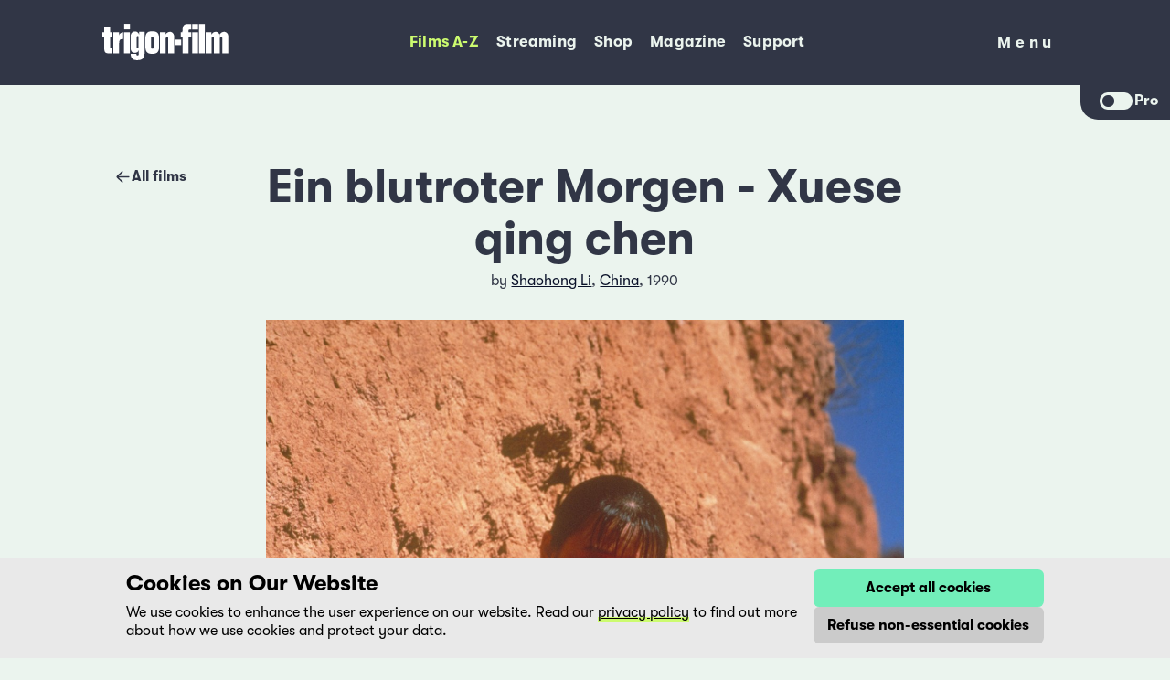

--- FILE ---
content_type: text/html; charset=utf-8
request_url: https://trigon-film.org/en/films/ein-blutroter-morgen-xuese-qing-chen/
body_size: 14595
content:



<!DOCTYPE html>
<html lang="en">
  <head>
    <!--
      Made with 💜 by:
      Feinheit AG https://feinheit.ch/
    -->
    <meta charset="utf-8">
    <meta name="viewport" content="width=device-width, initial-scale=1.0">
    <meta name="theme-color" content="#313646">
    <meta name="format-detection" content="telephone=no">
    <link rel="shortcut icon" href="/favicon.ico">
    <title>
      Ein blutroter Morgen - Xuese qing chen - trigon-film
    </title>
    <meta property="og:description" content="&lt;p&gt;The young teacher Li Mingguang is to be murdered in the north of China because of having taken the virginity from the young girl Li Pingwa. The whole family wants to take revenge on him for that, even the whole village. &lt;br /&gt;Critical of society, the film is about the backgrounds origin of the deed. This is shown through the inquiries on the part of the prosecution, the conversations between the villagers and the social structures of the place.&lt;/p&gt;"><meta property="og:image" content="https://trigon-film.s3.amazonaws.com/production/media/__processed__/e79/dc6/flyer_large-e832f01dbdbb.jpeg"><meta property="og:image:width" content="400"><meta property="og:image:height" content="565"><meta property="og:site_name" content="trigon-film"><meta property="og:title" content="Ein blutroter Morgen - Xuese qing chen"><meta property="og:type" content="website"><meta property="og:url" content="https://trigon-film.org/en/films/ein-blutroter-morgen-xuese-qing-chen/"><meta name="description" content="&lt;p&gt;The young teacher Li Mingguang is to be murdered in the north of China because of having taken the virginity from the young girl Li Pingwa. The whole family wants to take revenge on him for that, even the whole village. &lt;br /&gt;Critical of society, the film is about the backgrounds origin of the deed. This is shown through the inquiries on the part of the prosecution, the conversations between the villagers and the social structures of the place.&lt;/p&gt;"><meta name="twitter:card" content="summary_large_image"><meta name="twitter:site" content="@trigon_film"><meta name="twitter:creator" content="@trigon_film">
    <script src="/en/jsi18n/"></script>
    <script defer="defer" src="/static/main.7995b5bedfa9fdd6.js"></script><link href="/static/main.fa8dea752fd6226f.css" rel="stylesheet">
  </head>
  <body class="">
    
      <script type="application/javascript">if (localStorage.getItem("is-pro")) document.body.classList.add("is-pro")</script> 
    
    
<header id="header" >
  <div class="header-wrapper">
    <div class="container header-container">
      
        
          <a class="logo-container"
            href="//trigon-film.org/en/"
            title="Back to home">
            <img class="logo-image"
                src="/static/assets/Logo.2444aa90855d.svg"
                alt="trigon-film">
          </a>
          <nav class="main-nav">
            <ul class="nav-list" role="menu">
              
                <li class="nav-list-item active"
                    role="none">
                  <a class="button nav-link"
                      role="menuitem"
                      
                      href="https://trigon-film.org/en/films/">
                    Films A-Z
                  </a>
                </li>
              
                <li class="nav-list-item "
                    role="none">
                  <a class="button nav-link"
                      role="menuitem"
                      target="_blank" rel="noopener"
                      href="https://www.filmingo.ch/en/lists/255-trigon-film-collection">
                    Streaming
                  </a>
                </li>
              
                <li class="nav-list-item "
                    role="none">
                  <a class="button nav-link"
                      role="menuitem"
                      
                      href="https://shop.trigon-film.org/en/">
                    Shop
                  </a>
                </li>
              
                <li class="nav-list-item "
                    role="none">
                  <a class="button nav-link"
                      role="menuitem"
                      
                      href="https://trigon-film.org/en/magazine/">
                    Magazine
                  </a>
                </li>
              
                <li class="nav-list-item "
                    role="none">
                  <a class="button nav-link"
                      role="menuitem"
                      
                      href="https://foerderverein.trigon-film.org/en/">
                    Support
                  </a>
                </li>
              
            </ul>
          </nav>
          <div class="toggle-container">
            <div class="nav-toggle">
              <button type="button"
                      class="button button--menu-toggle button--clean"
                      aria-expanded="false"
                      data-menu-toggle-open>
                <span class="sr-only">Menu</span>
                Menu
              </button>
            </div>
          </div>
          <div class="mobile-menu">
            <div class="container">
              <div class="toggle-container">
                <div class="nav-toggle">
                  <button type="button" class="button button--menu-toggle button--clean" data-menu-toggle-close>
                    <span class="sr-only">Close menu</span>
                    <svg class="icon">
                      <use href="#icon-close" />
                    </svg>
                  </button>
                </div>
              </div>
              <nav class="mobile-nav">
                <ul class="nav-list" role="menu">
                  
                  <li class="nav-list-item active"
                      role="none">
                    <a class="button nav-link"
                        role="menuitem"
                        
                        href="https://trigon-film.org/en/films/">
                      Films A-Z
                    </a>
                  </li>
                  
                  <li class="nav-list-item "
                      role="none">
                    <a class="button nav-link"
                        role="menuitem"
                        target="_blank" rel="noopener"
                        href="https://www.filmingo.ch/en/lists/255-trigon-film-collection">
                      Streaming
                    </a>
                  </li>
                  
                  <li class="nav-list-item "
                      role="none">
                    <a class="button nav-link"
                        role="menuitem"
                        
                        href="https://shop.trigon-film.org/en/">
                      Shop
                    </a>
                  </li>
                  
                  <li class="nav-list-item "
                      role="none">
                    <a class="button nav-link"
                        role="menuitem"
                        
                        href="https://trigon-film.org/en/magazine/">
                      Magazine
                    </a>
                  </li>
                  
                  <li class="nav-list-item "
                      role="none">
                    <a class="button nav-link"
                        role="menuitem"
                        
                        href="https://foerderverein.trigon-film.org/en/">
                      Support
                    </a>
                  </li>
                  
                </ul>
              </nav>
              <nav class="sub-nav">
                <ul class="nav-list" role="menu">
                  
                  <li class="nav-list-item "
                      role="none">
                    <a class="button nav-link"
                        role="menuitem"
                        
                        href="https://trigon-film.org/en/new/">
                      New in cinemas
                    </a>
                  </li>
                  
                  <li class="nav-list-item "
                      role="none">
                    <a class="button nav-link"
                        role="menuitem"
                        
                        href="https://trigon-film.org/en/coming-soon/">
                      Coming soon
                    </a>
                  </li>
                  
                  <li class="nav-list-item "
                      role="none">
                    <a class="button nav-link"
                        role="menuitem"
                        
                        href="https://trigon-film.org/en/show-a-film/">
                      Show a film
                    </a>
                  </li>
                  
                  <li class="nav-list-item "
                      role="none">
                    <a class="button nav-link"
                        role="menuitem"
                        
                        href="https://trigon-film.org/en/schools/">
                      Schools
                    </a>
                  </li>
                  
                  <li class="nav-list-item "
                      role="none">
                    <a class="button nav-link"
                        role="menuitem"
                        
                        href="https://trigon-film.org/en/contact/">
                      Contact
                    </a>
                  </li>
                  
                  <li class="nav-list-item "
                      role="none">
                    <a class="button nav-link"
                        role="menuitem"
                        
                        href="https://trigon-film.org/en/about/">
                      About
                    </a>
                  </li>
                  
                </ul>
              </nav>
              <nav class="language-nav" title="Languages">
                <ul class="nav-list" role="menu">
                  
                  
                    <li class="nav-list-item "
                        role="none">
                      <a class="button nav-link" href="/de/filme/ein-blutroter-morgen-xuese-qing-chen/" title="">DE</a>
                    </li>
                  
                    <li class="nav-list-item "
                        role="none">
                      <a class="button nav-link" href="/fr/films/ein-blutroter-morgen-xuese-qing-chen/" title="">FR</a>
                    </li>
                  
                    <li class="nav-list-item active"
                        role="none">
                      <a class="button nav-link" href="/en/films/ein-blutroter-morgen-xuese-qing-chen/" title="">EN</a>
                    </li>
                  
                  
                </ul>
              </nav>
            </div>
          </div>
        
      
    </div>
  </div>
  
  <div class="pro-toggle">
    <div class="pro-toggle__button">
      <button class="toggle"></button>
      <span class="label">Pro</span>
    </div>
  </div>
  
</header>

    <main>
      
  <div class="container relative">
    <div class="film__backlink backlink">
      
      
      
<a class="button button--clean button--arrow-back" href="/en/films/">
  <svg class="icon">
    <use href="#icon-arrow-back" />
  </svg>
  
  All films
</a>

    </div>
  </div>

  <div class="container prose centered">
    <h1 class="film__title">Ein blutroter Morgen - Xuese qing chen</h1>
  </div>

  <div class="container film__meta centered">
    <div class="film__meta__info">
      by
      <a class="director__link" href="/en/directors/shaohong-li/">Shaohong Li</a>, <a class="director__link" href="/en/countries/china/">China</a>, 1990
    </div>
  </div>

  <div class="container film__media">
    
      
      
        <figure>
          <img src="https://trigon-film.s3.amazonaws.com/production/media/__processed__/868/2af/blutrot_02-3ac3821b547c.jpeg"
              alt="Picture of ">
        </figure>
      
      
    
  </div>

  <div class="container film__meta">
    <div class="film__meta__buttons">
      
      
      
      
    </div>
    
  </div>


  <div class="container prose">
    <p>The young teacher Li Mingguang is to be murdered in the north of China because of having taken the virginity from the young girl Li Pingwa. The whole family wants to take revenge on him for that, even the whole village. <br />Critical of society, the film is about the backgrounds origin of the deed. This is shown through the inquiries on the part of the prosecution, the conversations between the villagers and the social structures of the place.</p>

    
      <h4>Festivals & awards</h4>
      <p>Grosser Preis am Festival von Nantes 1992<br />Grosser Preis in Fribourg, 1993.</p>
    
  </div>

  <div class="container keyword-container">
    <div class="keyword-list">
      
          <a class="button button--keyword" href="/en/topics/analphabetismus/">Illiteracy</a>
      
          <a class="button button--keyword" href="/en/topics/armut/">Poverty</a>
      
          <a class="button button--keyword" href="/en/topics/berg/">Mountain</a>
      
          <a class="button button--keyword" href="/en/topics/bildung/">Education</a>
      
          <a class="button button--keyword" href="/en/topics/familie/">Family</a>
      
          <a class="button button--keyword" href="/en/topics/gewalt/">Violence</a>
      
          <a class="button button--keyword" href="/en/topics/literatur/">Literature</a>
      
          <a class="button button--keyword" href="/en/topics/schule/">School</a>
      
    </div>
  </div>

  <div class="container guest-display">
    <div class="picture-list">
      
        <figure>
          <img src="https://trigon-film.s3.amazonaws.com/production/media/__processed__/868/2af/blutrot_02-3ac3821b547c.jpeg" >
        </figure>
      
        <figure>
          <img src="https://trigon-film.s3.amazonaws.com/production/media/__processed__/a58/b98/blutrot_01-3ac3821b547c.jpeg" >
        </figure>
      
    </div>
  </div>

  <div class="container">
    <div class="card film__credits">
      
        <div class="film__credits__artwork guest-display">
          <figure><img src="https://trigon-film.s3.amazonaws.com/production/media/__processed__/e79/dc6/flyer_large-e832f01dbdbb.jpeg" alt="artwork"></figure>
        </div>
      
      <div class="film__credits__details">
        <h3 class="film__credits__title">Credits</h3>
        <div class="film__credits__table">
          <div class="film__credits__credit"><div class="film__credits__term">Original Title</div><div class="film__credits__content">Ein blutroter Morgen - Xuese qing chen</div></div>
          <div class="film__credits__credit"><div class="film__credits__term">Title</div><div class="film__credits__content">Ein blutroter Morgen - Xuese qing chen</div></div>
          <div class="film__credits__credit"><div class="film__credits__term">Directed by</div><div class="film__credits__content">Shaohong Li</div></div>
          <div class="film__credits__credit"><div class="film__credits__term">Country</div><div class="film__credits__content">China</div></div>
          <div class="film__credits__credit"><div class="film__credits__term">Year</div><div class="film__credits__content">1990</div></div>
          <div class="film__credits__credit"><div class="film__credits__term">Screenplay</div><div class="film__credits__content">Li Shaohong, Xiao Mao</div></div>
          <div class="film__credits__credit"><div class="film__credits__term">Film Editing</div><div class="film__credits__content">Zhou Xinhxia, Liu Xiaojing</div></div>
          <div class="film__credits__credit"><div class="film__credits__term">Soundtrack</div><div class="film__credits__content">Meng Weidong</div></div>
          <div class="film__credits__credit"><div class="film__credits__term">Cinematography</div><div class="film__credits__content">Zeng Nianping</div></div>
          <div class="film__credits__credit"></div>
          <div class="film__credits__credit"></div>
          <div class="film__credits__credit"></div>
          <div class="film__credits__credit"><div class="film__credits__term">Production</div><div class="film__credits__content">Peking Film Studio, China</div></div>
          <div class="film__credits__credit"><div class="film__credits__term">Formats</div><div class="film__credits__content">35mm</div></div>
          <div class="film__credits__credit"><div class="film__credits__term">Runtime</div><div class="film__credits__content">100 min.</div></div>
          <div class="film__credits__credit"><div class="film__credits__term">Language</div><div class="film__credits__content">Mandarin/d/f</div></div>
          <div class="film__credits__credit"><div class="film__credits__term">Cast</div><div class="film__credits__content">Hu Yajie (Lehrer Li Mingguang), Zhao Jun (Li Pingwa), Xie Xan (Li Gouwa, Li Pingwas Bruder), Kong Lin (Li Hongxieng), Lu Hui (Dorfvorsteher), Wang Guangquan (Ermittler)</div></div>
        </div>
      </div>
    </div>
  </div>

  
  
  

  
  
  

  <div class="container pro-display">
    <div class="film__promaterial">
      <div class="card">
        <h3 class="film__promaterial-title">Pro Material</h3>
        <div class="film__promaterial-pictures">
          
          <a class="clean" href="https://trigon-film.s3.amazonaws.com/production/media/films/ein-blutroter-morgen-xuese-qing-chen/flyer_large.jpeg" target="_blank" download><img src="https://trigon-film.s3.amazonaws.com/production/media/__processed__/e79/dc6/flyer_large-e832f01dbdbb.jpeg" alt="artwork"></a>
          
          
          <a class="clean" href="https://trigon-film.s3.amazonaws.com/production/media/films/ein-blutroter-morgen-xuese-qing-chen/pictures/blutrot_02.jpeg" target="_blank" download><img src="https://trigon-film.s3.amazonaws.com/production/media/__processed__/868/2af/blutrot_02-2e751381889f.jpeg" alt="artwork"></a>
          
          <a class="clean" href="https://trigon-film.s3.amazonaws.com/production/media/films/ein-blutroter-morgen-xuese-qing-chen/pictures/blutrot_01.jpeg" target="_blank" download><img src="https://trigon-film.s3.amazonaws.com/production/media/__processed__/a58/b98/blutrot_01-2e751381889f.jpeg" alt="artwork"></a>
          
        </div>
        
        <div class="film__promaterial-buttons">
          
          
        </div>
        
      </div>
    </div>
  </div>

  
  
  <div class="container pro-display">
    <div class="card form-details form-details--film" id="screening-form-container">
      <details>
        <summary>
          <h3 class="form-details__title">Would you like to show this movie?</h3>
          <p class="form-details__description">
            Please fill out our form.
          </p>
        </summary>
        <div id="screening-form">
        
          <form class="form film--form" hx-post="." hx-select="#screening-form" hx-target="#screening-form-container" hx-swap="innerHTML show:top">
            <input type="hidden" name="csrfmiddlewaretoken" value="ptTg4YaOapzLtGAYvlMpuxD3lvlbrLcfIP8oGScvwCzmZPNCNvn0YrccyrNXZso2">
            <tr>
    <th></th>
    <td>
      
      <legend>Date(s) of screening</legend>
      
      
    </td>
  </tr>

  <tr class="required">
    <th><label for="id_from" class="required">from:</label></th>
    <td>
      
      <input type="date" name="from" value="" required id="id_from">
      
      
    </td>
  </tr>

  <tr class="required">
    <th><label for="id_to" class="required">to:</label></th>
    <td>
      
      <input type="date" name="to" value="" required id="id_to">
      
      
    </td>
  </tr>

  <tr>
    <th></th>
    <td>
      
      <legend>Screening(s)</legend>
      
      
    </td>
  </tr>

  <tr class="required">
    <th><label for="id_place" class="required">Place of screenings:</label></th>
    <td>
      
      <input type="text" name="place" required id="id_place">
      
      
    </td>
  </tr>

  <tr class="required">
    <th><label for="id_number" class="required">Number of screenings:</label></th>
    <td>
      
      <input type="text" name="number" required id="id_number">
      
      
    </td>
  </tr>

  <tr class="required">
    <th><label class="required">Type of screening:</label></th>
    <td>
      
      <div id="id_type-screening"><div>
    <label for="id_type-screening_0"><input type="radio" name="type-screening" value="public screening" required id="id_type-screening_0">
 public screening</label>

</div><div>
    <label for="id_type-screening_1"><input type="radio" name="type-screening" value="non public screening" required id="id_type-screening_1">
 non public screening</label>

</div>
</div>
      
      
    </td>
  </tr>

  <tr class="required">
    <th><label class="required">Type of screening:</label></th>
    <td>
      
      <div id="id_type"><div>
    <label for="id_type_0"><input type="radio" name="type" value="Cinema" required id="id_type_0">
 Cinema</label>

</div><div>
    <label for="id_type_1"><input type="radio" name="type" value="Open Air" required id="id_type_1">
 Open Air</label>

</div><div>
    <label for="id_type_2"><input type="radio" name="type" value="School/University" required id="id_type_2">
 School/University</label>

</div><div>
    <label for="id_type_3"><input type="radio" name="type" value="Festival" required id="id_type_3">
 Festival</label>

</div><div>
    <label for="id_type_4"><input type="radio" name="type" value="Association/ Community" required id="id_type_4">
 Association/ Community</label>

</div><div>
    <label for="id_type_5"><input type="radio" name="type" value="Private" required id="id_type_5">
 Private</label>

</div><div>
    <label for="id_type_6"><input type="radio" name="type" value="Other" required id="id_type_6">
 Other</label>

</div>
</div>
      
      
    </td>
  </tr>

  <tr class="required">
    <th><label for="id_number-seats" class="required">Number of seats:</label></th>
    <td>
      
      <input type="text" name="number-seats" required id="id_number-seats">
      
      
    </td>
  </tr>

  <tr class="required">
    <th><label class="required">Format of the projection:</label></th>
    <td>
      
      <div id="id_format-projection"><div>
    <label for="id_format-projection_0"><input type="checkbox" name="format-projection" value="DCP" id="id_format-projection_0">
 DCP</label>

</div><div>
    <label for="id_format-projection_1"><input type="checkbox" name="format-projection" value="Blu--ray" id="id_format-projection_1">
 Blu--ray</label>

</div><div>
    <label for="id_format-projection_2"><input type="checkbox" name="format-projection" value="DVD" id="id_format-projection_2">
 DVD</label>

</div><div>
    <label for="id_format-projection_3"><input type="checkbox" name="format-projection" value="35mm" id="id_format-projection_3">
 35mm</label>

</div>
</div>
      
      
    </td>
  </tr>

  <tr class="required">
    <th><label class="required">Print of the film:</label></th>
    <td>
      
      <div id="id_print"><div>
    <label for="id_print_0"><input type="radio" name="print" value="I need a print from trigon-film" required id="id_print_0">
 I need a print from trigon-film</label>

</div><div>
    <label for="id_print_1"><input type="radio" name="print" value="I have a print Ich brauche eine Kopie von trigon-film" required id="id_print_1">
 I have a print Ich brauche eine Kopie von trigon-film</label>

</div>
</div>
      
      
    </td>
  </tr>

  <tr class="required">
    <th><label class="required">Ticket:</label></th>
    <td>
      
      <div id="id_ticket"><div>
    <label for="id_ticket_0"><input type="radio" name="ticket" value="Free entrance" required id="id_ticket_0">
 Free entrance</label>

</div><div>
    <label for="id_ticket_1"><input type="radio" name="ticket" value="One ticket prize" required id="id_ticket_1">
 One ticket prize</label>

</div><div>
    <label for="id_ticket_2"><input type="radio" name="ticket" value="Different ticket prizes" required id="id_ticket_2">
 Different ticket prizes</label>

</div>
</div>
      
      
    </td>
  </tr>

  <tr>
    <th><label for="id_remarks">Remarks:</label></th>
    <td>
      
      <textarea name="remarks" cols="40" rows="10" id="id_remarks">
</textarea>
      
      
    </td>
  </tr>

  <tr>
    <th></th>
    <td>
      
      <legend>Organisation</legend>
      
      
    </td>
  </tr>

  <tr>
    <th><label for="id_name">Family name and first name:</label></th>
    <td>
      
      <input type="text" name="name" id="id_name">
      
      
    </td>
  </tr>

  <tr>
    <th><label for="id_forma-organisation">Society/ Organisation:</label></th>
    <td>
      
      <input type="text" name="forma-organisation" id="id_forma-organisation">
      
      
    </td>
  </tr>

  <tr class="required">
    <th><label for="id_street-and-number" class="required">Street and number:</label></th>
    <td>
      
      <input type="text" name="street-and-number" required id="id_street-and-number">
      
      
    </td>
  </tr>

  <tr class="required">
    <th><label for="id_postalcode-place" class="required">Postal code and place:</label></th>
    <td>
      
      <input type="text" name="postalcode-place" required id="id_postalcode-place">
      
      
    </td>
  </tr>

  <tr>
    <th><label for="id_tv-number">TVA number (EU only):</label></th>
    <td>
      
      <input type="text" name="tv-number" id="id_tv-number">
      
      
    </td>
  </tr>

  <tr>
    <th><label for="id_printaddress">Adress for the print (if different from the address above):</label></th>
    <td>
      
      <input type="text" name="printaddress" id="id_printaddress">
      
      
    </td>
  </tr>

  <tr>
    <th><label for="id_phonenumber">Phone number:</label></th>
    <td>
      
      <input type="text" name="phonenumber" id="id_phonenumber">
      
      
    </td>
  </tr>

  <tr class="required">
    <th><label for="id_e-mail" class="required">E-Mail:</label></th>
    <td>
      
      <input type="email" name="e-mail" required id="id_e-mail">
      
      
        <input type="hidden" name="film" value="Ein blutroter Morgen - Xuese qing chen" id="id_film">
      
    </td>
  </tr>
            <div class="field">
              <button class="button" type="submit">Send</button>
            </div>
          </form>
        
        </div>
      </details>
    </div>
  </div>
  

  <div class="pro-display">
    
<div class="container card contact">
    <h4 class="contact__title">Feel free to contact us</h4>
    <div class="contact__container">
     <a class="contact__link" href="tel:+41564301230" target="_blank"><svg class="icon"> <use xlink:href="#icon-phone" /></svg><span>+41 (0)56 430 12 30</span></a>
     <a class="contact__link" href="mailto:info@trigon-film.org" target="_blank"><svg class="icon"><use xlink:href="#icon-mail" /></svg>info@trigon-film.org</a>
    </div>
 </div>

  </div>

  

  
  




      
  
<div class="newsletter-widget" data-newsletter-widget>
  <div class="container container--newsletter-widget black">
    <button class="button button--newsletter-widget"
      hx-get="/en/newsletter_form/"
      hx-target="#newsletter-form"
      hx-swap="outerHTML"
      aria-expanded="false" aria-controls="newsletter-form" data-newsletter-widget-toggle>
      <svg class="icon icon--arrow">
        <use xlink:href="#icon-arrow" />
      </svg>
      <svg class="icon icon--mail">
        <use xlink:href="#icon-mail" />
      </svg>
    </button>
    <div class="newsletter-form--widget">
      <p class="newsletter-form__claim">Never miss a film again! Subscribe to our newsletter now.</p>
      <div id="newsletter-form"></div>
    </div>
  </div>
</div>
 


    </main>
    
<footer>
  <div class="container footer-container">
    

      <div class="contact-container">
        <img class="logo-container" src="/static/assets/Logo.2444aa90855d.svg" alt="trigon-film">

        <div>
          <a class="contact-link" href="tel:+41564301230">
            <svg class="icon">
              <use xlink:href="#icon-phone" />
            </svg>
            <span>+41 (0)56 430 12 30</span>
          </a>

          <a class="contact-link" href="mailto:info@trigon-film.org">
            <svg class="icon">
              <use xlink:href="#icon-mail" />
            </svg>
            <span>info@trigon-film.org</span>
          </a>
        </div>

        <div class="some-links-container">
          
          <a class="some-link"
            href="https://www.facebook.com/trigonfilm"
            target="_blank"
            rel="noopener"
            title="Our Facebook page">
            <svg class="icon">
              <use xlink:href="#icon-facebook"/>
            </svg>
          </a>
          
          <a class="some-link"
            href="https://www.instagram.com/trigonfilm"
            target="_blank"
            rel="noopener"
            title="Our Instagram page">
            <svg class="icon">
              <use xlink:href="#icon-instagram"/>
            </svg>
          </a>
          
          <a class="some-link"
            href="https://vimeo.com/trigon"
            target="_blank"
            rel="noopener"
            title="Our Vimeo page">
            <svg class="icon">
              <use xlink:href="#icon-vimeo"/>
            </svg>
          </a>
          
          <a class="some-link"
            href="https://www.tiktok.com/@trigonfilm"
            target="_blank"
            rel="noopener"
            title="Our Tik Tok">
            <svg class="icon">
              <use xlink:href="#icon-tiktok"/>
            </svg>
          </a>
          
          <a class="some-link"
            href="https://www.youtube.com/@trigon-film"
            target="_blank"
            rel="noopener"
            title="Our Youtube page">
            <svg class="icon">
              <use xlink:href="#icon-youtube"/>
            </svg>
          </a>
          
        </div>
      </div>

      <div class="nav-container">
        <nav class="footer-nav">
          <ul class="nav-list" role="menu">
            
              <li class="nav-list-item" role="none">
                <a class="nav-link "
                role="menuitem"
                
                href="https://trigon-film.org/en/privacy-policy/">
                Privacy Policy
              </a>
            </li>
            
              <li class="nav-list-item" role="none">
                <a class="nav-link "
                role="menuitem"
                
                href="https://trigon-film.org/en/imprint/">
                Imprint
              </a>
            </li>
            
          </ul>
        </nav>

        <nav class="language-nav" title="Languages">
          <ul class="nav-list" role="menu">
            
            
              <li class="nav-list-item "
                  role="none">
                <a class="nav-link" href="/de/filme/ein-blutroter-morgen-xuese-qing-chen/" title="">DE</a>
              </li>
            
              <li class="nav-list-item "
                  role="none">
                <a class="nav-link" href="/fr/films/ein-blutroter-morgen-xuese-qing-chen/" title="">FR</a>
              </li>
            
              <li class="nav-list-item active"
                  role="none">
                <a class="nav-link" href="/en/films/ein-blutroter-morgen-xuese-qing-chen/" title="">EN</a>
              </li>
            
            
          </ul>
        </nav>
      </div>

      <div class="footer-info">
        <strong>trigon-film</strong>
        <p>
          World cinema at its best. trigon-film is a Swiss film foundation that has been releasing carefully selected films from Latin America, Asia, Africa and Eastern Europe in cinemas since 1988 and operates its own DVD edition and the streaming platform filmingo.
        </p>
        <a class="footer-info__zewo-seal" href="//foerderverein.trigon-film.org/en/">
          <img src="/static/assets/zewo_seal.6c453936af1b.svg" alt="Zewo quality label">
        </a>
      </div>

    
  </div>
</footer>

    <svg xmlns="http://www.w3.org/2000/svg" style="display: none">
  <symbol id="icon-menu" viewBox="0 0 24 24">
    <path d="M3 18h18v-2H3v2zm0-5h18v-2H3v2zm0-7v2h18V6H3z" />
  </symbol>
  <symbol id="icon-close" viewBox="0 0 24 24">
    <path
      d="M4.2097 4.3871L4.29289 4.29289C4.65338 3.93241 5.22061 3.90468 5.6129 4.2097L5.70711 4.29289L12 10.585L18.2929 4.29289C18.6834 3.90237 19.3166 3.90237 19.7071 4.29289C20.0976 4.68342 20.0976 5.31658 19.7071 5.70711L13.415 12L19.7071 18.2929C20.0676 18.6534 20.0953 19.2206 19.7903 19.6129L19.7071 19.7071C19.3466 20.0676 18.7794 20.0953 18.3871 19.7903L18.2929 19.7071L12 13.415L5.70711 19.7071C5.31658 20.0976 4.68342 20.0976 4.29289 19.7071C3.90237 19.3166 3.90237 18.6834 4.29289 18.2929L10.585 12L4.29289 5.70711C3.93241 5.34662 3.90468 4.77939 4.2097 4.3871Z"
    />
  </symbol>
  <symbol id="icon-mail" viewBox="0 0 24 24">
    <path
      d="M22 8.608V16.75C22 18.483 20.6435 19.8992 18.9344 19.9949L18.75 20H5.25C3.51697 20 2.10075 18.6435 2.00514 16.9344L2 16.75V8.608L11.652 13.6644C11.87 13.7785 12.13 13.7785 12.348 13.6644L22 8.608ZM5.25 4H18.75C20.4347 4 21.8201 5.28191 21.9838 6.92355L12 12.1533L2.01619 6.92355C2.17386 5.34271 3.46432 4.09545 5.06409 4.00523L5.25 4Z"
    />
  </symbol>
  <symbol id="icon-arrow" viewBox="0 0 24 24">
    <path
      d="M8.29289 4.29289C7.90237 4.68342 7.90237 5.31658 8.29289 5.70711L14.5858 12L8.29289 18.2929C7.90237 18.6834 7.90237 19.3166 8.29289 19.7071C8.68342 20.0976 9.31658 20.0976 9.70711 19.7071L16.7071 12.7071C17.0976 12.3166 17.0976 11.6834 16.7071 11.2929L9.70711 4.29289C9.31658 3.90237 8.68342 3.90237 8.29289 4.29289Z"
    />
  </symbol>
  <symbol id="icon-arrow-back" viewBox="0 0 24 24">
    <path
      d="M10.2949 19.7152C10.6883 20.1028 11.3215 20.0981 11.7091 19.7047C12.0967 19.3113 12.092 18.6782 11.6986 18.2906L6.32827 12.9992H19.9995C20.5517 12.9992 20.9995 12.5514 20.9995 11.9992C20.9995 11.4469 20.5517 10.9992 19.9995 10.9992H6.33488L11.6986 5.71428C12.092 5.32666 12.0967 4.69351 11.7091 4.3001C11.3215 3.9067 10.6883 3.90201 10.2949 4.28963L3.37073 11.112C2.87382 11.6016 2.87382 12.4032 3.37073 12.8928L10.2949 19.7152Z"
    />
  </symbol>
  <symbol id="icon-download" viewBox="0 0 24 24">
    <path
      d="M5.25 20.5005H18.7477C19.1619 20.5005 19.4977 20.8363 19.4977 21.2505C19.4977 21.6302 19.2155 21.944 18.8494 21.9936L18.7477 22.0005H5.25C4.83579 22.0005 4.5 21.6647 4.5 21.2505C4.5 20.8708 4.78215 20.557 5.14823 20.5073L5.25 20.5005ZM11.8834 2.00282L12 1.99609C12.5128 1.99609 12.9355 2.38213 12.9933 2.87947L13 2.99609V15.5861L16.2941 12.2933C16.6546 11.9329 17.2218 11.9052 17.6141 12.2103L17.7083 12.2935C18.0687 12.654 18.0964 13.2212 17.7913 13.6135L17.7081 13.7077L12.7105 18.7043C12.3502 19.0645 11.7833 19.0924 11.391 18.7878L11.2968 18.7047L6.29338 13.7081C5.90259 13.3178 5.90215 12.6847 6.29241 12.2939C6.65265 11.9331 7.21986 11.905 7.61236 12.2098L7.70662 12.2929L11 15.5811V2.99609C11 2.48326 11.386 2.06059 11.8834 2.00282Z"
    />
  </symbol>
  <symbol id="icon-facebook" viewBox="0 0 24 24">
    <path
      d="M5 3h14a2 2 0 0 1 2 2v14a2 2 0 0 1-2 2H5a2 2 0 0 1-2-2V5a2 2 0 0 1 2-2m13 2h-2.5A3.5 3.5 0 0 0 12 8.5V11h-2v3h2v7h3v-7h3v-3h-3V9a1 1 0 0 1 1-1h2V5z"
    />
  </symbol>
  <symbol id="icon-threads" viewBox="0 0 40 40">
    <path d="M20.0704 38H20.0596C14.6884 37.964 10.5592 36.1928 7.7836 32.7368C5.3176 29.6588 4.0432 25.3784 4 20.0144V19.9892C4.0432 14.6216 5.3176 10.3448 7.7872 7.2668C10.5592 3.8072 14.692 2.036 20.0596 2H20.0704H20.0812C24.1996 2.0288 27.6448 3.0872 30.3196 5.1464C32.836 7.0832 34.6072 9.8408 35.5828 13.3472L32.5228 14.2004C30.8668 8.2604 26.6764 5.2256 20.0668 5.1788C15.7036 5.2112 12.4024 6.5828 10.2568 9.254C8.2516 11.756 7.2148 15.3704 7.1752 20C7.2148 24.6296 8.2516 28.244 10.2604 30.746C12.406 33.4208 15.7072 34.7924 20.0704 34.8212C24.0052 34.7924 26.608 33.8744 28.7716 31.754C31.2412 29.3348 31.198 26.3648 30.406 24.5576C29.9416 23.492 29.0956 22.6064 27.9544 21.9332C27.6664 23.96 27.022 25.6016 26.0284 26.84C24.7 28.4924 22.8172 29.396 20.434 29.5256C18.6304 29.6228 16.8916 29.198 15.5452 28.3232C13.9504 27.29 13.018 25.7132 12.9172 23.8772C12.82 22.0916 13.5292 20.45 14.9116 19.2548C16.2328 18.1136 18.0904 17.444 20.2864 17.318C21.9028 17.228 23.4184 17.3 24.8152 17.5304C24.628 16.418 24.2536 15.5324 23.692 14.8952C22.9216 14.0168 21.73 13.5704 20.1532 13.5596C20.1388 13.5596 20.1244 13.5596 20.11 13.5596C18.8428 13.5596 17.122 13.9088 16.0276 15.5396L13.3924 13.772C14.8612 11.5904 17.2444 10.388 20.11 10.388C20.1316 10.388 20.1532 10.388 20.1748 10.388C24.9664 10.4168 27.8212 13.3508 28.1056 18.47C28.2676 18.5384 28.4296 18.6104 28.588 18.6824C30.8236 19.7336 32.458 21.3248 33.3184 23.2868C34.5136 26.0192 34.6252 30.4724 30.9964 34.0256C28.2208 36.74 24.8548 37.9676 20.0812 38H20.0704ZM21.5752 20.4644C21.2116 20.4644 20.8444 20.4752 20.4664 20.4968C17.7124 20.6516 15.9952 21.9152 16.0924 23.7116C16.1932 25.5944 18.2704 26.4692 20.2684 26.3612C22.1044 26.264 24.4948 25.5476 24.898 20.7956C23.8828 20.576 22.7704 20.4644 21.5752 20.4644Z" fill="white"/>
  </symbol>
  <symbol id="icon-instagram" viewBox="0 0 24 24">
    <path
      d="M7.8 2h8.4C19.4 2 22 4.6 22 7.8v8.4a5.8 5.8 0 0 1-5.8 5.8H7.8C4.6 22 2 19.4 2 16.2V7.8A5.8 5.8 0 0 1 7.8 2m-.2 2A3.6 3.6 0 0 0 4 7.6v8.8C4 18.39 5.61 20 7.6 20h8.8a3.6 3.6 0 0 0 3.6-3.6V7.6C20 5.61 18.39 4 16.4 4H7.6m9.65 1.5a1.25 1.25 0 0 1 1.25 1.25A1.25 1.25 0 0 1 17.25 8 1.25 1.25 0 0 1 16 6.75a1.25 1.25 0 0 1 1.25-1.25M12 7a5 5 0 0 1 5 5 5 5 0 0 1-5 5 5 5 0 0 1-5-5 5 5 0 0 1 5-5m0 2a3 3 0 0 0-3 3 3 3 0 0 0 3 3 3 3 0 0 0 3-3 3 3 0 0 0-3-3z"
    />
  </symbol>
  <symbol id="icon-youtube" viewBox="0 0 24 24">
    <path
      d="M10 15l5.19-3L10 9v6m11.56-7.83c.13.47.22 1.1.28 1.9.07.8.1 1.49.1 2.09L22 12c0 2.19-.16 3.8-.44 4.83-.25.9-.83 1.48-1.73 1.73-.47.13-1.33.22-2.65.28-1.3.07-2.49.1-3.59.1L12 19c-4.19 0-6.8-.16-7.83-.44-.9-.25-1.48-.83-1.73-1.73-.13-.47-.22-1.1-.28-1.9-.07-.8-.1-1.49-.1-2.09L2 12c0-2.19.16-3.8.44-4.83.25-.9.83-1.48 1.73-1.73.47-.13 1.33-.22 2.65-.28 1.3-.07 2.49-.1 3.59-.1L12 5c4.19 0 6.8.16 7.83.44.9.25 1.48.83 1.73 1.73z"
    />
  </symbol>
  <symbol id="icon-vimeo" viewBox="0 0 40 40">
    <path
      d="M36.6478 13.2813C36.5046 16.4649 34.2324 20.8138 29.8509 26.3412C25.3197 32.1159 21.485 35 18.347 35C16.4069 35 14.7598 33.2422 13.4186 29.7266C12.5202 26.5039 11.6283 23.2813 10.7298 20.0586C9.73372 16.543 8.65951 14.7852 7.52018 14.7852C7.26628 14.7852 6.39388 15.2995 4.90299 16.3216L3.33398 14.3425C4.98112 12.9297 6.60221 11.5104 8.19727 10.0977C10.3913 8.23569 12.0384 7.25913 13.1387 7.16147C15.7298 6.91408 17.3314 8.65236 17.9303 12.3763C18.5749 16.3867 19.0241 18.8867 19.2715 19.8633C20.0202 23.1901 20.847 24.8503 21.7454 24.8503C22.4421 24.8503 23.4902 23.7761 24.89 21.6146C26.2832 19.4531 27.0319 17.8125 27.1296 16.6797C27.3314 14.8177 26.5827 13.8802 24.89 13.8802C24.0892 13.8802 23.2689 14.0625 22.4225 14.4206C24.0566 9.16017 27.1882 6.60809 31.8105 6.75131C35.235 6.84897 36.8496 9.02345 36.6478 13.2813Z"
    />
  </symbol>
  <symbol id="icon-whatsapp" viewBox="0 0 24 24">
    <path
      d="M16.75 13.96c.25.13.41.2.46.3.06.11.04.61-.21 1.18-.2.56-1.24 1.1-1.7 1.12-.46.02-.47.36-2.96-.73-2.49-1.09-3.99-3.75-4.11-3.92-.12-.17-.96-1.38-.92-2.61.05-1.22.69-1.8.95-2.04.24-.26.51-.29.68-.26h.47c.15 0 .36-.06.55.45l.69 1.87c.06.13.1.28.01.44l-.27.41-.39.42c-.12.12-.26.25-.12.5.12.26.62 1.09 1.32 1.78.91.88 1.71 1.17 1.95 1.3.24.14.39.12.54-.04l.81-.94c.19-.25.35-.19.58-.11l1.67.88M12 2a10 10 0 0 1 10 10 10 10 0 0 1-10 10c-1.97 0-3.8-.57-5.35-1.55L2 22l1.55-4.65A9.969 9.969 0 0 1 2 12 10 10 0 0 1 12 2m0 2a8 8 0 0 0-8 8c0 1.72.54 3.31 1.46 4.61L4.5 19.5l2.89-.96A7.95 7.95 0 0 0 12 20a8 8 0 0 0 8-8 8 8 0 0 0-8-8z"
    />
  </symbol>
  <symbol id="icon-telegram" viewBox="0 0 24 24">
    <path
      d="M9.78 18.65l.28-4.23 7.68-6.92c.34-.31-.07-.46-.52-.19L7.74 13.3 3.64 12c-.88-.25-.89-.86.2-1.3l15.97-6.16c.73-.33 1.43.18 1.15 1.3l-2.72 12.81c-.19.91-.74 1.13-1.5.71L12.6 16.3l-1.99 1.93c-.23.23-.42.42-.83.42z"
    />
  </symbol>
  <symbol id="icon-search" viewBox="0 0 24 24">
    <path
      d="M15.5 14h-.79l-.28-.27C15.41 12.59 16 11.11 16 9.5 16 5.91 13.09 3 9.5 3S3 5.91 3 9.5 5.91 16 9.5 16c1.61 0 3.09-.59 4.23-1.57l.27.28v.79l5 4.99L20.49 19l-4.99-5zm-6 0C7.01 14 5 11.99 5 9.5S7.01 5 9.5 5 14 7.01 14 9.5 11.99 14 9.5 14z"
    />
  </symbol>
  <symbol id="icon-expand-more" viewBox="0 0 24 24">
    <path d="M16.59 8.59 12 13.17 7.41 8.59 6 10l6 6 6-6z" />
  </symbol>
  <symbol id="icon-expand-less" viewBox="0 0 24 24">
    <path d="m12 8-6 6 1.41 1.41L12 10.83l4.59 4.58L18 14z" />
  </symbol>
  <symbol id="icon-streaming" viewBox="0 0 24 24">
    <path
      d="M16.75 4H7.25C5.73122 4 4.5 5.23122 4.5 6.75V8C6.26324 8 7.72194 9.30385 7.96456 11H16.0354C16.2781 9.30385 17.7368 8 19.5 8V6.75C19.5 5.23122 18.2688 4 16.75 4ZM17 11.5C17 10.1193 18.1193 9 19.5 9C20.8807 9 22 10.1193 22 11.5V14.25C22 15.6845 20.9016 16.8625 19.5 16.9888V18.25C19.5 18.6642 19.1642 19 18.75 19C18.3358 19 18 18.6642 18 18.25V17H6V18.25C6 18.6642 5.66421 19 5.25 19C4.83579 19 4.5 18.6642 4.5 18.25V16.9888C3.09837 16.8625 2 15.6845 2 14.25V11.5C2 10.1193 3.11929 9 4.5 9C5.88071 9 7 10.1193 7 11.5C7 11.7761 7.22386 12 7.5 12H16.5C16.7761 12 17 11.7761 17 11.5Z"
    />
  </symbol>
  <symbol id="icon-forward" viewBox="0 0 24 24">
    <path
      d="M13.7045 4.28377C13.3111 3.89615 12.678 3.90084 12.2904 4.29424C11.9027 4.68765 11.9074 5.3208 12.3008 5.70842L17.6712 10.9998H4C3.44771 10.9998 3 11.4475 3 11.9998C3 12.5521 3.44772 12.9998 4 12.9998H17.6646L12.3008 18.2847C11.9074 18.6723 11.9027 19.3055 12.2904 19.6989C12.678 20.0923 13.3111 20.097 13.7045 19.7094L20.6287 12.887C21.1256 12.3974 21.1256 11.5958 20.6287 11.1062L13.7045 4.28377Z"
    />
  </symbol>

  <symbol id="icon-phone" viewBox="0 0 24 24">
    <path
      d="M7.77209 2.43899L8.84868 2.09498C9.8575 1.77263 10.9353 2.29358 11.3674 3.31232L12.2271 5.33967C12.6018 6.22312 12.3939 7.26203 11.7131 7.90815L9.81881 9.70616C9.93569 10.7816 10.2972 11.8406 10.9033 12.8832C11.5095 13.9257 12.2665 14.7905 13.1744 15.4776L15.4496 14.7189C16.312 14.4313 17.2512 14.7618 17.7802 15.539L19.0125 17.3495C19.6275 18.2529 19.5169 19.4993 18.7538 20.2653L17.9361 21.0862C17.1222 21.9033 15.9597 22.1997 14.8843 21.8643C12.3454 21.0723 10.0111 18.7211 7.88132 14.8107C5.74845 10.8945 4.9957 7.57189 5.62307 4.84289C5.88707 3.69457 6.70458 2.78009 7.77209 2.43899Z"
    />
  </symbol>
  <symbol id="icon-cinema" viewBox="0 0 24 24">
    <path
      fill-rule="evenodd"
      clip-rule="evenodd"
      d="M8.8837 6.05502L2.52997 12.4088C1.6513 13.2875 1.65129 14.7121 2.52996 15.5908L3.7015 16.7623C4.21219 17.273 4.92907 17.1816 5.36223 16.9241C5.54823 16.8135 5.76526 16.7498 5.99945 16.7498C6.6898 16.7498 7.24945 17.3095 7.24945 17.9998C7.24945 18.234 7.18575 18.451 7.07519 18.6371C6.81772 19.0702 6.7263 19.7871 7.23698 20.2978L8.40864 21.4694C9.28732 22.3481 10.712 22.3481 11.5907 21.4694L17.9444 15.1157L17.3033 14.4746C17.108 14.2793 17.108 13.9627 17.3033 13.7675C17.4985 13.5722 17.8151 13.5722 18.0104 13.7675L18.6515 14.4086L21.4693 11.5908C22.348 10.7121 22.348 9.28743 21.4693 8.40874L20.2977 7.23714C19.787 6.72638 19.07 6.81791 18.6368 7.07545C18.4508 7.18607 18.2337 7.24979 17.9995 7.24979C17.3091 7.24979 16.7495 6.69015 16.7495 5.99979C16.7495 5.76554 16.8132 5.54847 16.9238 5.36243C17.1814 4.92927 17.2729 4.21229 16.7621 3.70154L15.5907 2.53006C14.712 1.65138 13.2874 1.65138 12.4087 2.53006L9.59081 5.34791L10.2322 5.9893C10.4275 6.18457 10.4275 6.50115 10.2322 6.69641C10.0369 6.89167 9.72036 6.89167 9.5251 6.69641L8.8837 6.05502ZM12.3535 8.11062C12.1583 7.91536 11.8417 7.91536 11.6464 8.11062C11.4512 8.30589 11.4512 8.62247 11.6464 8.81773L12.3535 9.52484C12.5488 9.7201 12.8654 9.7201 13.0606 9.52484C13.2559 9.32958 13.2559 9.01299 13.0606 8.81773L12.3535 8.11062ZM14.4748 10.9391C14.6701 10.7438 14.9867 10.7438 15.182 10.9391L15.8891 11.6462C16.0843 11.8414 16.0843 12.158 15.8891 12.3533C15.6938 12.5485 15.3772 12.5485 15.182 12.3533L14.4748 11.6462C14.2796 11.4509 14.2796 11.1343 14.4748 10.9391Z"
    />
  </symbol>
  <symbol id="icon-event" viewBox="0 0 24 24">
    <path
      d="M21 7.5C21 9.98528 18.9853 12 16.5 12C14.0147 12 12 9.98528 12 7.5C12 5.01472 14.0147 3 16.5 3C18.9853 3 21 5.01472 21 7.5Z"
    />
    <path
      d="M6.52739 14.852L11.2272 9.0697C11.7485 10.8233 13.1208 12.2107 14.8652 12.753L9.22613 17.4336C8.63243 18.0414 7.71251 18.1668 6.9848 17.7771C6.54717 18.2716 6.18343 18.7512 5.94722 19.2237C5.7259 19.6663 5.61274 20.115 5.5557 20.4573C5.52737 20.6272 5.51341 20.7677 5.50654 20.8638C5.50312 20.9118 5.50148 20.9484 5.5007 20.9718L5.50006 20.9966L5.5 21.0001C5.49987 21.2761 5.27606 21.5001 5 21.5C4.72385 21.5 4.5 21.2762 4.5 21L4.5 20.9989L4.50001 20.9973L4.50003 20.9932L4.50019 20.9805C4.50035 20.9702 4.50067 20.9561 4.50125 20.9385C4.50243 20.9033 4.5047 20.854 4.50908 20.7925C4.51785 20.6699 4.53513 20.4979 4.56931 20.2929C4.63726 19.8851 4.77411 19.3338 5.05278 18.7764C5.33939 18.2032 5.77171 17.6375 6.2599 17.0871C5.84443 16.3905 5.92235 15.4713 6.52739 14.852Z"
    />
  </symbol>
  <symbol id="icon-shop" viewBox="0 0 24 24">
    <path
      d="M2.5 4.25C2.5 3.83579 2.83579 3.5 3.25 3.5H3.80826C4.75873 3.5 5.32782 4.13899 5.65325 4.73299C5.87016 5.12894 6.02708 5.58818 6.14982 6.00395C6.18306 6.00134 6.21674 6 6.2508 6H18.7481C19.5783 6 20.1778 6.79442 19.9502 7.5928L18.1224 14.0019C17.7856 15.1832 16.7062 15.9978 15.4779 15.9978H9.52977C8.29128 15.9978 7.2056 15.1699 6.87783 13.9756L6.11734 11.2045L4.85874 6.95578L4.8567 6.94834C4.701 6.38051 4.55487 5.85005 4.33773 5.4537C4.12686 5.0688 3.95877 5 3.80826 5H3.25C2.83579 5 2.5 4.66421 2.5 4.25ZM9 21C10.1046 21 11 20.1046 11 19C11 17.8954 10.1046 17 9 17C7.89543 17 7 17.8954 7 19C7 20.1046 7.89543 21 9 21ZM16 21C17.1046 21 18 20.1046 18 19C18 17.8954 17.1046 17 16 17C14.8954 17 14 17.8954 14 19C14 20.1046 14.8954 21 16 21Z"
    />
  </symbol>
  <symbol id="icon-tiktok" viewBox="0 0 40 40">
    <path
      d="M33 17.2871C30.3884 17.3456 27.9509 16.5264 25.8616 15.0052V25.4785C25.8616 32.7922 17.9688 37.356 11.7009 33.7284C5.43304 30.0422 5.43304 20.9147 11.7009 17.2286C13.5 16.1754 15.6473 15.7658 17.7366 16.0584V21.3243C14.5446 20.2711 11.4688 23.1381 12.1652 26.4146C12.9196 29.6912 16.8661 30.9784 19.3616 28.6965C20.2321 27.8774 20.7545 26.7072 20.7545 25.4785V5H25.8616C25.8616 5.46808 25.8616 5.87765 25.9777 6.34573C26.3259 8.27655 27.4286 9.97334 29.1116 11.0265C30.2143 11.7871 31.6071 12.1967 33 12.1967V17.2871Z"
    />
  </symbol>
  <symbol id="icon-trophy" viewBox="0 0 36 36">
    <path
      d="M22.8785 3C24.6159 3 26.0466 4.31286 26.2329 6.00066L28.1345 6C29.5118 6 30.6413 7.06067 30.7508 8.40971L30.7595 8.625V13.125C30.7595 15.7245 28.7249 17.8488 26.1612 17.9923L25.8458 18.001C24.8441 21.1364 22.0982 23.4923 18.7491 23.9276L18.7482 26.25H21.3785C23.978 26.25 26.1023 28.2847 26.2457 30.8484L26.2535 31.125V31.875C26.2535 32.4445 25.8302 32.9153 25.2812 32.9898L25.1285 33H10.1239C9.55434 33 9.08366 32.5767 9.00917 32.0277L8.99889 31.875V31.125C8.99889 28.5255 11.0336 26.4012 13.5973 26.2577L13.8739 26.25H16.4982L16.4987 23.9269C13.1518 23.4901 10.4079 21.135 9.40658 18.001L9.36719 18C6.67481 18 4.49219 15.8174 4.49219 13.125V8.625C4.49219 7.17525 5.66745 6 7.11719 6L9.01941 6.00066C9.20567 4.31286 10.6365 3 12.3739 3H22.8785ZM28.1345 8.25H26.2535V15.7243C27.4535 15.5554 28.3931 14.5752 28.4994 13.3562L28.5095 13.125V8.625C28.5095 8.44747 28.3862 8.29876 28.2206 8.2599L28.1345 8.25ZM8.99889 8.25H7.11719C6.91008 8.25 6.74219 8.41789 6.74219 8.625V13.125C6.74219 14.4498 7.72352 15.5452 8.99889 15.7243V8.25Z"
    />
  </symbol>
  <symbol id="icon-fullscreen" viewBox="0 0 24 24">
    <path
      d="M7 14H5v5h5v-2H7v-3zm-2-4h2V7h3V5H5v5zm12 7h-3v2h5v-5h-2v3zM14 5v2h3v3h2V5h-5z"
    ></path>
  </symbol>
  <symbol id="icon-pause" viewBox="0 0 24 24">
    <path d="M6 19h4V5H6zm8-14v14h4V5z"></path>
  </symbol>
  <symbol id="icon-select-all" viewBox="0 0 24 24">
    <path
      d="m18 7-1.41-1.41-6.34 6.34 1.41 1.41L18 7zm4.24-1.41L11.66 16.17 7.48 12l-1.41 1.41L11.66 19l12-12-1.42-1.41zM.41 13.41 6 19l1.41-1.41L1.83 12 .41 13.41z"
    ></path>
  </symbol>
  <symbol id="icon-paperplane" viewBox="0 0 18.1 20.95">
    <path
      d="M18.11 0L-.01 12.07l8 4v4.88l2.26-3.75 6.65 3.32zm-3 17.37l-3.93-2 1.81-6.42-5 4.91-4-2.03 11.9-7.93z"
    ></path>
  </symbol>
</svg>

    
    
<script id="f3cc-data" type="application/json">{"heading": "Cookies on Our Website", "description": "We use cookies to enhance the user experience on our website. Read our \u003Ca href=\"https://trigon-film.org/en/privacy-policy/\"\u003Eprivacy policy\u003C/a\u003E to find out more about how we use cookies and protect your data.", "buttonAccept": "Accept all cookies", "buttonReject": "Refuse non-essential cookies", "buttonModify": "Modify cookie settings", "domain": "trigon-film.org", "ppu": "https://trigon-film.org/en/privacy-policy/", "cookies": [{"name": "GTM", "script": "\u003Cscript\u003E(function(w,d,s,l,i){w[l]=w[l]||[];w[l].push({'gtm.start':\r\nnew Date().getTime(),event:'gtm.js'});var f=d.getElementsByTagName(s)[0],\r\nj=d.createElement(s),dl=l!='dataLayer'?'\u0026l='+l:'';j.async=true;j.src=\r\n'https://www.googletagmanager.com/gtm.js?id='+i+dl;f.parentNode.insertBefore(j,f);\r\n})(window,document,'script','dataLayer','GTM-KD642C2');\u003C/script\u003E"}]}</script>
<script async src="/static/f3cc.62c135db458e.js"></script>

  </body>
</html>



--- FILE ---
content_type: text/css
request_url: https://trigon-film.org/static/main.fa8dea752fd6226f.css
body_size: 18060
content:
*,:before,:after{box-sizing:border-box}ul[class],ol[class]{padding:0}body,h1,h2,h3,h4,p,ul[class],ol[class],li,figure,figcaption,blockquote,dl,dd{margin:0}body{scroll-behavior:smooth;min-height:100vh;text-rendering:optimizeSpeed;background-color:var(--main-bg);flex-direction:column;display:flex}ul[class],ol[class]{padding:0;list-style:none}a:not([class]){-webkit-text-decoration-skip:ink;-webkit-text-decoration-skip-ink:auto;text-decoration-skip-ink:auto}img{max-width:100%;display:block}input,button,textarea,select{font:inherit}@media (prefers-reduced-motion:reduce){*{scroll-behavior:auto!important;transition-duration:.01ms!important;animation-duration:.01ms!important;animation-iteration-count:1!important}}:root{--lime:#ccfb6f;--dark:#313646;--gray:#ebf4ee;--black:#0a1129;--white:#fefefe;--yellow:#fdff9d;--red:#ff957b;--green:#72eeba;--pink:#fa94b5;--lime-100:#fafff1;--lime-200:#ebfdc5;--lime-300:#d6fc8c;--lime-400:var(--lime);--lime-500:#b1de59;--lime-600:#8cb043;--lime-700:#618519;--lime-800:#466803;--lime-900:#3b530d;--lime-1000:#2b4002;--black-100:var(--white);--black-200:#eaebec;--black-300:#d6d7da;--black-400:#adafb5;--black-500:#838690;--black-600:#5a5e6b;--black-700:var(--dark);--black-800:var(--black);--white-alpha40:rgba(255,255,255,.4);--dark-alpha40:rgba(49,54,70,.4);--text-fg:var(--dark);--main-bg:var(--gray);--button-fg:var(--gray);--button-bg:var(--dark);--button-hover-fg:var(--dark);--button-hover-bg:var(--lime);--link-fg:var(--black);--link-decoration:var(--lime);--icon-fg:var(--gray);--errors-fg:var(--red);--header-bg:var(--dark);--header-home-bg:var(--gray);--mobile-menu-bg:var(--dark);--menu-button-fg:var(--gray);--menu-button-bg:transparent;--menu-button-hover-fg:var(--gray);--menu-button-hover-bg:var(--black);--menu-button-active-fg:var(--lime);--menu-button-active-bg:transparent;--menu-button-home-fg:var(--dark);--menu-button-home-bg:transparent;--menu-button-home-hover-fg:var(--gray);--menu-button-home-hover-bg:var(--black);--menu-button-home-active-fg:var(--lime);--menu-button-home-active-bg:transparent;--submenu-button-fg:var(--gray);--submenu-button-bg:transparent;--submenu-button-hover-fg:var(--lime);--submenu-button-hover-bg:transparent;--submenu-button-active-fg:var(--gray);--submenu-button-active-bg:transparent;--hero-font-color:var(--white);--hero-details-bg:var(--white-alpha40);--footer-bg:var(--black);--footer-fg:var(--white);--magazine-fg:var(--gray);--magazine-bg:var(--dark);--article-teaser-bg:var(--dark);--tag-fg:var(--gray);--tag-bg:var(--dark);--tag-hover-fg:var(--dark);--tag-hover-bg:var(--lime)}body.home header#header{--header-bg:var(--header-home-bg);--menu-button-fg:var(--menu-button-home-fg);--menu-button-bg:var(--menu-button-home-bg);--menu-button-hover-fg:var(--menu-button-home-hover-fg);--menu-button-hover-bg:var(--menu-button-home-hover-bg);--menu-button-active-fg:var(--menu-button-home-active-fg);--menu-button-active-bg:var(--menu-button-home-active-bg)}.category--lime,.magazine .category--lime{color:var(--lime);border-color:var(--lime);background-color:transparent}.category--yellow,.magazine .category--yellow{color:var(--yellow);border-color:var(--yellow);background-color:transparent}.category--red,.magazine .category--red{color:var(--red);border-color:var(--red);background-color:transparent}.category--green,.magazine .category--green{color:var(--green);border-color:var(--green);background-color:transparent}.category--pink,.magazine .category--pink{color:var(--pink);border-color:var(--pink);background-color:transparent}.lime{--feature-bg:var(--lime);--feature-fg:var(--dark)}.dark{--feature-bg:var(--dark);--feature-fg:var(--white)}.dark-yellow{--feature-bg:var(--dark);--feature-fg:var(--yellow)}.gray{--feature-bg:var(--gray);--feature-fg:var(--dark)}.black{--feature-bg:var(--black);--feature-fg:var(--white)}.white{--feature-bg:var(--white);--feature-fg:var(--dark)}.yellow{--feature-bg:var(--yellow);--feature-fg:var(--dark)}.red{--feature-bg:var(--red);--feature-fg:var(--dark)}.green{--feature-bg:var(--green);--feature-fg:var(--dark)}.pink{--feature-bg:var(--pink);--feature-fg:var(--dark)}.black-300{--feature-fg:var(--dark);--feature-bg:var(--black-300)}.text--lime{color:var(--lime)}@font-face{font-family:GT-Walsheim;font-weight:400;font-style:normal;src:local(GT-Walsheim-Regular),url(/static/_/GT-Walsheim-Regular.befc37c41b7abf32.woff2)format("woff2"),url(/static/_/GT-Walsheim-Regular.de682ceabc06b4bd.woff)format("woff"),url(/static/_/GT-Walsheim-Regular.e3659056414ca1dd.ttf)format("truetype");font-display:swap}@font-face{font-family:GT-Walsheim;font-weight:700;font-style:normal;src:local(GT-Walsheim-Bold),url(/static/_/GT-Walsheim-Bold.060eca7c96c530f8.woff2)format("woff2"),url(/static/_/GT-Walsheim-Bold.ea6ecc927646d03f.woff)format("woff"),url(/static/_/GT-Walsheim-Bold.11fcd667baed5cfd.ttf)format("truetype");font-display:swap}@font-face{font-family:GT-Walsheim;font-weight:400;font-style:italic;src:local(GT-Walsheim-Regular-Oblique),url(/static/_/GT-Walsheim-Regular-Oblique.b92669db5f60feaa.woff2)format("woff2"),url(/static/_/GT-Walsheim-Regular-Oblique.db00cebabb116515.woff)format("woff"),url(/static/_/GT-Walsheim-Regular-Oblique.436abf23e64c8256.ttf)format("truetype");font-display:swap}@font-face{font-family:GT-Walsheim;font-weight:700;font-style:italic;src:local(GT-Walsheim-Bold-Oblique),url(/static/_/GT-Walsheim-Bold-Oblique.1fde325fd1e432b0.woff2)format("woff2"),url(/static/_/GT-Walsheim-Bold-Oblique.995e8f593ad69690.woff)format("woff"),url(/static/_/GT-Walsheim-Bold-Oblique.242f5a5c9a625794.ttf)format("truetype");font-display:swap}@font-face{font-family:SuisseWorks;font-weight:400;font-style:normal;src:local(SuisseWorks-Regular),url(/static/_/SuisseWorks-Regular-WebS.b40dc325ca9c2dca.woff2)format("woff2"),url(/static/_/SuisseWorks-Regular-WebS.2ed4c6c8812cbbab.woff)format("woff");font-display:swap}@font-face{font-family:SuisseWorks;font-weight:400;font-style:italic;src:local(SuisseWorks-RegularItalic),url(/static/_/SuisseWorks-RegularItalic-WebS.d48e36e2b2b5deae.woff2)format("woff2"),url(/static/_/SuisseWorks-RegularItalic-WebS.36da204276fd1574.woff)format("woff");font-display:swap}@font-face{font-family:SuisseWorks;font-weight:500;font-style:normal;src:local(SuisseWorks-Medium),url(/static/_/SuisseWorks-Medium-WebS.c3b63d3ed3f13788.woff2)format("woff2"),url(/static/_/SuisseWorks-Medium-WebS.c8b292216fd463fa.woff)format("woff");font-display:swap}@font-face{font-family:SuisseWorks;font-weight:500;font-style:italic;src:local(SuisseWorks-MediumItalic),url(/static/_/SuisseWorks-MediumItalic-WebS.a8fdf9c56e7b146b.woff2)format("woff2"),url(/static/_/SuisseWorks-MediumItalic-WebS.fc65cd7771718e9f.woff)format("woff");font-display:swap}@font-face{font-family:SuisseWorks;font-weight:700;font-style:normal;src:local(SuisseWorks-Bold),url(/static/_/SuisseWorks-Bold-WebS.0beba78bb456d8b2.woff2)format("woff2"),url(/static/_/SuisseWorks-Bold-WebS.76cb655c69639496.woff)format("woff");font-display:swap}@font-face{font-family:SuisseWorks;font-weight:700;font-style:italic;src:local(SuisseWorks-BoldItalic),url(/static/_/SuisseWorks-BoldItalic-WebS.ae07da9e77be7909.woff2)format("woff2"),url(/static/_/SuisseWorks-BoldItalic-WebS.6d83a68e04761e79.woff)format("woff");font-display:swap}html{font-size:max(.75rem,min(1vw,1rem))}body{-webkit-font-smoothing:antialiased;-moz-osx-font-smoothing:grayscale;text-rendering:optimizeLegibility;color:var(--text-fg);font-family:GT-Walsheim,Helvetica,Arial,sans-serif;font-size:1.25rem;line-height:1.4}a{color:var(--link-fg)}a:hover{color:var(--text-fg)}.magazine a:hover{color:var(--magazine-fg)}a[class]:not(:-webkit-any(.button,.some-link)){color:inherit;text-decoration:none}a[class]:not(:-moz-any(.button,.some-link)){color:inherit;text-decoration:none}a[class]:not(:is(.button,.some-link)){color:inherit;text-decoration:none}.anchor{text-decoration:underline}a:not([class]),a.button--clean span{color:var(--link-fg);z-index:0;text-decoration:none;display:inline-block;position:relative}a:not([class]):hover,a.button--clean span:hover{color:var(--text-fg)}.magazine a:not([class]):hover,.magazine a.button--clean span:hover{color:var(--magazine-fg)}a:not([class]):after,a.button--clean span:after{z-index:-1;content:"";background-color:var(--link-decoration);width:100%;height:.33em;transition:height .1s ease-in;position:absolute;bottom:0;left:0}a:not([class]):hover:after,a.button--clean span:hover:after{height:1.2em}a:not([class]):focus-visible:after{height:1.2em}a.button--clean span:focus-visible:after{height:1.2em}.prose h1{text-align:center;max-width:var(--w-prose);margin-left:auto;margin-right:auto;margin-bottom:var(--spacing)}.prose h2,.prose h3{text-align:left}.home .prose h2,.home .prose h3{text-align:center}.prose h2,.prose h3{max-width:var(--w-prose);margin-left:auto;margin-right:auto;margin-top:2em;margin-bottom:var(--spacing)}.prose h4{text-align:left;max-width:var(--w-prose);margin-left:auto;margin-right:auto;margin-top:1em;margin-bottom:var(--spacing)}.prose p,.prose .button,.prose figure,.prose ul,.prose ol,.prose table,.prose .embedded-video{max-width:var(--w-prose);margin-left:auto;margin-right:auto;margin-bottom:var(--spacing)}.prose .caption{margin-bottom:var(--spacing)}.prose .embedded-video.with-caption{margin-bottom:0}.prose .embedded-video.with-caption+.caption{max-width:var(--w-prose);margin-left:auto;margin-right:auto}main>.container.prose:first-child>h1,main>.container.prose:first-child>h2,main>.container.prose:first-child>h3,main>.container.prose:first-child>h4{margin-top:0}h1,h2,h3,h4{line-height:1.1}.home .prose+.prose h2{margin-top:var(--margin-m)}figcaption,.caption{text-align:center;margin:.75rem 0 0}figcaption,.caption,small{font-size:1.125rem;font-weight:400;line-height:1.1}.lead{font-size:1.75rem;line-height:2.25rem}.centered{text-align:center}h1,h2{text-align:center;font-size:4rem;font-style:normal;font-weight:700;line-height:1.125em}@media screen and (max-width:calc(48rem - 1px)){h1,h2{font-size:3rem}}h3{font-size:3.5rem;font-style:normal;font-weight:700;line-height:1.1em}@media screen and (max-width:calc(48rem - 1px)){h3{font-size:2.5rem}}h4,h5,h6{font-size:1.75rem;font-style:normal;font-weight:700;line-height:1.1em}@media screen and (max-width:calc(48rem - 1px)){h4,h5,h6{font-size:1.5rem}}.hero-container p{color:var(--hero-font-color);font-size:2rem;line-height:1.3}@media screen and (max-width:calc(48rem - 1px)){.hero-container p{font-size:1.5rem}}.hero-container--large h3{color:var(--hero-font-color);font-size:4rem;line-height:4.5rem}@media screen and (max-width:calc(48rem - 1px)){.hero-container--large h3{font-size:3rem}}.hero-container--small h3{color:var(--hero-font-color);font-size:3.5rem;line-height:1.1}@media screen and (max-width:calc(48rem - 1px)){.hero-container--small h3{font-size:2.5rem}}.magazine main blockquote>p:not(.lead){font-family:SuisseWorks,serif;font-size:2rem;font-style:italic;font-weight:400;line-height:1.5}.magazine main blockquote>p:not(.lead):before{content:"«";display:inline}.magazine main blockquote>p:not(.lead):after{content:"»";display:inline}.magazine main .prose h2:not([class]),.magazine main .prose h3:not([class]),.magazine main .prose h4:not([class]){color:var(--lime);margin-top:3rem;margin-bottom:1rem;font-family:GT-Walsheim-Regular,sans-serif;font-size:1.5rem;font-weight:400;line-height:1.5}.magazine main,.magazine-teaser,.magazine--detail main .magazine--similar-articles,.container--articles{--link-fg:var(--gray)}.magazine main h1,.magazine-teaser h1,.magazine--detail main .magazine--similar-articles h1,.container--articles h1{text-align:center;color:var(--gray);font-family:SuisseWorks,serif;font-size:4.5rem;font-style:normal;font-weight:700;line-height:1.1em}@media screen and (max-width:calc(48rem - 1px)){.magazine main h1,.magazine-teaser h1,.magazine--detail main .magazine--similar-articles h1,.container--articles h1{font-size:3rem}}.magazine main h2,.magazine-teaser h2,.magazine--detail main .magazine--similar-articles h2,.container--articles h2{text-align:center;color:var(--gray);margin-bottom:var(--spacing);font-family:SuisseWorks,serif;font-size:3.5rem;font-style:normal;font-weight:700;line-height:1.1em}@media screen and (max-width:calc(48rem - 1px)){.magazine main h2,.magazine-teaser h2,.magazine--detail main .magazine--similar-articles h2,.container--articles h2{font-size:3rem}}.magazine main h3,.magazine main .article-box--featured h4,.magazine-teaser h3,.magazine-teaser .article-box--featured h4,.magazine--detail main .magazine--similar-articles h3,.magazine--detail main .magazine--similar-articles .article-box--featured h4,.container--articles h3,.container--articles .article-box--featured h4{color:var(--gray);font-family:SuisseWorks,serif;font-size:3rem;font-style:normal;font-weight:700;line-height:1.1em}@media screen and (max-width:calc(48rem - 1px)){.magazine main h3,.magazine main .article-box--featured h4,.magazine-teaser h3,.magazine-teaser .article-box--featured h4,.magazine--detail main .magazine--similar-articles h3,.magazine--detail main .magazine--similar-articles .article-box--featured h4,.container--articles h3,.container--articles .article-box--featured h4{font-size:1.5rem}}.magazine main h4,.magazine-teaser h4,.magazine--detail main .magazine--similar-articles h4,.container--articles h4{color:var(--gray);font-family:SuisseWorks,serif;font-size:2.5rem;font-style:normal;font-weight:700;line-height:1.1em}@media screen and (max-width:calc(48rem - 1px)){.magazine main h4,.magazine-teaser h4,.magazine--detail main .magazine--similar-articles h4,.container--articles h4{font-size:2rem}}.magazine main h5,.magazine main h6,.magazine-teaser h5,.magazine-teaser h6,.magazine--detail main .magazine--similar-articles h5,.magazine--detail main .magazine--similar-articles h6,.container--articles h5,.container--articles h6{color:var(--gray);font-family:SuisseWorks,serif;font-size:2rem;font-style:normal;line-height:1.1em}@media screen and (max-width:calc(48rem - 1px)){.magazine main h5,.magazine main h6,.magazine-teaser h5,.magazine-teaser h6,.magazine--detail main .magazine--similar-articles h5,.magazine--detail main .magazine--similar-articles h6,.container--articles h5,.container--articles h6{font-size:1.3rem}}.magazine main p,.magazine main .some-link,.magazine-teaser p,.magazine-teaser .some-link,.magazine--detail main .magazine--similar-articles p,.magazine--detail main .magazine--similar-articles .some-link,.container--articles p,.container--articles .some-link{font-size:1.25rem}.magazine main .hero h3{color:var(--hero-font-color)}.magazine main .hero-container--large h3{font-size:4rem;line-height:4.5rem}@media screen and (max-width:calc(48rem - 1px)){.magazine main .hero-container--large h3{font-size:2.5rem}}.magazine main .article-box__author{font-size:1.125rem;font-weight:400}.magazine main .article-box__details p:not(.lead){font-family:GT-Walsheim,Helvetica,Arial,sans-serif;font-size:1.25rem;font-style:normal;font-weight:400;line-height:1.4em}.magazine main .lead{font-size:1.75rem;font-weight:400;line-height:1.4}.magazine main p:not(:-webkit-any(.lead,.newsletter-form__claim,.interview-question)){font-family:SuisseWorks,serif;line-height:1.6}.magazine main p:not(:-moz-any(.lead,.newsletter-form__claim,.interview-question)){font-family:SuisseWorks,serif;line-height:1.6}.magazine main p:not(:is(.lead,.newsletter-form__claim,.interview-question)){font-family:SuisseWorks,serif;line-height:1.6}.magazine--detail main{--link-decoration:var(--pink)}.magazine--detail main h1{margin-top:1rem;margin-bottom:0}.magazine--detail main h2,.magazine--detail main h3{margin-top:calc(2*var(--spacing));text-align:left}.magazine--detail main h4{color:var(--lime);margin-bottom:1rem;font-family:GT-Walsheim,Helvetica,Arial,sans-serif;font-size:1.5rem;font-weight:400}@media screen and (max-width:calc(48rem - 1px)){.magazine--detail main h4{font-size:1.25rem}}.magazine--detail main figure img{max-width:min(100%,var(--w-content));margin:0 auto}.magazine--detail main .caption,.magazine--detail main figcaption{text-align:left}.magazine--detail main .container--artwork{padding:1rem 0 3.5rem}.magazine--detail main .container--rel-info{margin-top:calc(2*var(--spacing));max-width:var(--c6);color:var(--dark);font-size:1.125rem}.magazine--detail main .container--rel-info h4{color:var(--dark);margin-bottom:var(--gap);font-family:unset;font-size:2rem}.magazine--detail main .card__director{color:var(--white);font-family:GT-Walsheim,Helvetica,Arial,sans-serif}.magazine--detail main .director-box__portrait{vertical-align:middle;border-radius:50%;max-width:100px;max-height:100px}.magazine--detail main .director-box__name,.magazine--detail main .director-box p{text-align:left;margin:0;font-family:inherit;font-size:1.25rem;line-height:1.4}.magazine--detail main .director-box .button--link{margin-bottom:0}.magazine--detail main .director-grid{--grid-cell:100%;margin-block:var(--spacing)}.magazine--detail main .director-box__name{font-weight:700}.magazine--detail main .card__film{margin-bottom:var(--margin)}.magazine--detail main .magazine--similar-articles h2{text-align:left;margin-bottom:3rem}body.association h1{text-align:center;font-family:SuisseWorks,serif;font-size:4.5rem;font-style:normal;font-weight:700;line-height:1.1em}body.association h2{font-family:SuisseWorks,serif;font-size:3.5rem;font-style:normal;font-weight:700;line-height:4rem}.interview-question{font-family:GT-Walsheim,Helvetica,Arial,sans-serif;font-weight:700}.sr-only{z-index:-1;width:0;height:0;position:absolute;overflow:hidden}.sr-only.skip-link:focus-visible{width:auto;height:auto}.hidden,.hide{display:none!important}.relative{position:relative}main{background-color:var(--main-bg);padding-top:calc(var(--margin-m) + var(--header-height) + (2*var(--header-padding)));flex:100%;position:relative}body.home main,body.magazine main{padding-top:calc(var(--header-height) + (2*var(--header-padding)))}@media screen and (max-width:calc(48rem - 1px)){body.home main,body.magazine main{padding-top:calc(var(--header-height--sm) + (2*var(--header-padding)))}}main>.container:last-child{margin-bottom:var(--margin-m)}.container{max-width:var(--w);width:100%;padding:0 var(--p);margin-left:auto;margin-right:auto}.container>.container{--p:0}.container.maxed{max-width:var(--w-max);padding:0}.container.sm--full{padding:0}@media screen and (min-width:48rem){.container.sm--full{padding:0 var(--p)}}.container.md--full{padding:0}@media screen and (min-width:64rem){.container.md--full{padding:0 var(--p)}}.m{margin:var(--margin)}.mb{margin-bottom:var(--margin)}:root{--grid-gap:var(--p);--grid-gap--magazine:5rem var(--p);--grid-cell:var(--c4)}.auto-grid{grid-template-columns:repeat(auto-fit,minmax(var(--grid-cell),1fr));gap:var(--grid-gap);display:grid}.auto-grid--fill{grid-template-columns:repeat(auto-fill,minmax(var(--grid-cell),1fr))}.icon{width:var(--icon-size);height:var(--icon-size);fill:var(--icon-fg)}.button{-webkit-appearance:none;-moz-appearance:none;-ms-appearance:none;appearance:none;cursor:pointer;height:2.75rem;line-height:1.2em;font-size:var(--interact-size);text-overflow:ellipsis;white-space:nowrap;color:var(--button-fg);background:var(--button-bg);border:.15em solid var(--button-bg);--icon-fg:var(--button-fg);border-radius:.25rem;align-items:center;padding:0 1rem;font-weight:700;text-decoration:none;display:inline-flex;overflow:hidden}@media (hover:hover){.button:hover{color:var(--button-bg);background:var(--lime);border-color:var(--lime);--icon-fg:var(--button-bg)}}.button{transition:background-color .3s,border .3s,color .3s}.button--clean{color:var(--button-fg);--icon-fg:var(--button-fg);background:0 0;border:none}@media (hover:hover){.button--clean:hover{color:var(--lime);--icon-fg:var(--lime);background:0 0;border:none}}.button--menu-toggle{--button-bg:var(--menu-button-bg);--button-fg:var(--menu-button-fg);--icon-size:3rem;letter-spacing:.375rem;line-height:normal}.mobile-menu .button--menu-toggle{--button-bg:var(--submenu-button-bg);--button-fg:var(--submenu-button-fg)}@media (hover:hover){.button--menu-toggle:hover{color:var(--menu-button-hover-fg);background:var(--menu-button-hover-bg)}}.button--menu-toggle[data-menu-toggle-close]{background:0 0}.button--arrow,.button--download{gap:.625rem}.button--arrow .icon,.button--download .icon{transform:translate(.25em)}.button--arrow-back{--icon-size:1.5rem;--icon-fg:var(--dark);--button-fg:var(--dark);gap:.62rem;font-size:1.25rem;font-style:normal;font-weight:700;line-height:1.2em}.magazine .button--arrow-back{--icon-size:1.5rem;--icon-fg:var(--gray)}.button-wrap{text-align:center;width:100%;margin-block:var(--margin)}.plugin--wrap .button-wrap{margin-bottom:0}.button--lime{color:var(--dark);border-color:var(--lime);background-color:var(--lime)}@media (hover:hover){.button--lime:hover{color:var(--lime);background-color:var(--black);border-color:var(--black)}}.button--close{--button-fg:var(--dark);--icon-size:3rem;letter-spacing:.375rem;padding:0;line-height:normal}.button--keyword{border-radius:1.5rem;font-size:1rem;font-weight:700;line-height:1.5rem}.button--event,.button--small{font-size:1rem;font-style:normal;font-weight:700;line-height:1.5em}.button--link{--button-fg:var(--dark);background:0 0;border:none;padding-left:0;padding-right:0;font-size:1.25rem;font-style:normal;font-weight:400;line-height:1.4em;-webkit-text-decoration-line:underline;text-decoration-line:underline}@media (hover:hover){.button--link:hover{background:0 0}}.button--icon{--button-fg:var(--gray);--icon-fg:var(--button-fg);gap:.75rem;font-size:1rem;font-style:normal;font-weight:700;line-height:1.5em;display:inline-flex}.button--checkmark{border-radius:var(--category-border-radius);border:1px solid var(--category-border-color);--button-fg:var(--category-fg);--button-bg:var(--category-bg);--icon-fg:var(--button-fg);gap:.75rem;height:2rem;padding:.25rem .875rem;font-size:1rem;font-style:normal;font-weight:400;line-height:1.4rem;display:flex}@media (hover:hover){.button--checkmark:hover{color:var(--category-bg);background:var(--lime);border-color:var(--category-bg);--icon-fg:var(--category-bg)}.field--classic .button--checkmark:hover{background:var(--green);border-color:var(--category-fg);--icon-fg:var(--category-fg);color:var(--category-fg)}}.button--checkmark svg{display:none}.button--fake{pointer-events:none;padding:.75rem 1rem;font-size:1rem;font-style:normal;font-weight:700;line-height:1em}.button>span{text-overflow:ellipsis;overflow:hidden}.button[disabled]{opacity:.7;pointer-events:none}.form{--input-border:1px solid var(--black);font-size:var(--interact-size)}.form fieldset{border:0;margin:0;padding:0;transition:opacity .1s ease-out}.form fieldset[disabled]{opacity:.7}.form .field{margin-bottom:var(--grid-gap)}.form small{display:block}.form .field>label{margin-bottom:calc(.25*var(--grid-gap));display:block}.form .field>label.required:after{content:"*"}.form .field>label.error{color:var(--errors-fg)}.form select,.form textarea{border:var(--input-border);border-radius:0;padding:.75rem .5rem}.form input[type=text]{border:var(--input-border);border-radius:0;padding:.75rem .5rem}.form input[type=email]{border:var(--input-border);border-radius:0;padding:.75rem .5rem}.form input[type=password]{border:var(--input-border);border-radius:0;padding:.75rem .5rem}.form input[type=number]{border:var(--input-border);border-radius:0;padding:.75rem .5rem}.form select:focus,.form textarea:focus{outline:none;box-shadow:0 0 12px rgba(10,17,41,.3)}.form input[type=text]:focus{outline:none;box-shadow:0 0 12px rgba(10,17,41,.3)}.form input[type=email]:focus{outline:none;box-shadow:0 0 12px rgba(10,17,41,.3)}.form input[type=password]:focus{outline:none;box-shadow:0 0 12px rgba(10,17,41,.3)}.form input[type=number]:focus{outline:none;box-shadow:0 0 12px rgba(10,17,41,.3)}.form .widget--radioselect{flex-direction:column;gap:.2rem;display:flex}.form .widget--radioselect label{margin-left:.5rem}.form .widget--selectdatewidget{flex-flow:wrap;display:flex}.form .widget--selectdatewidget label{flex:1 0 100%}.form .widget--selectdatewidget select{flex:0 1 min-content}.form .widget--selectdatewidget select:not(:last-of-type){margin-right:var(--spacing-s)}.form .widget--hiddeninput{display:none}.form .help{margin-top:calc(.25*var(--grid-gap));font-size:.8em}.form .errors,.form .errorlist{color:var(--errors-fg)}.form .message{color:var(--gray);font-size:1.2rem;font-weight:700}@supports ((-webkit-appearance:none) or (-moz-appearance:none) or (-ms-appearance:none) or (appearance:none)){.form input[type=number]{-moz-appearance:textfield}.form input::-webkit-outer-spin-button{-webkit-appearance:none}.form input::-webkit-inner-spin-button{-webkit-appearance:none}.form label{justify-content:flex-start;align-items:center;gap:.5rem;display:flex}.form input[type=checkbox]{-webkit-appearance:none;-moz-appearance:none;vertical-align:middle;cursor:pointer;border:none;flex:none;width:1.5rem;height:1.5rem;margin:0;font-size:1.25rem;display:inline-block;position:relative}.form input[type=radio]{-webkit-appearance:none;-moz-appearance:none;vertical-align:middle;cursor:pointer;border:none;flex:none;width:1.5rem;height:1.5rem;margin:0;font-size:1.25rem;display:inline-block;position:relative}.form input[type=checkbox]+label{cursor:pointer}.form input[type=radio]+label{cursor:pointer}.form input[type=checkbox]{background:url([data-uri]) 50%/contain no-repeat}.form input[type=checkbox]:checked{background-image:url(/static/_/icon_checkbox_checked.b696b03ce8a3fa87.svg)}.form input[type=radio]{background:url(/static/_/icon_radio.5cedf5ad4d3e5afb.svg) 50%/contain no-repeat}.form input[type=radio]:checked{background-image:url(/static/_/icon_radio_checked.59e3914d7e510a8f.svg)}}.form-details{max-width:var(--w-content);margin:var(--margin-m)auto;--text-fg:var(--dark);margin-left:auto;margin-right:auto}.form-details details[open]>summary:after{transform:rotate(180deg)}.form-details details[open]>summary .form-details__button{display:none}.form-details summary{padding-right:5.5rem;position:relative}.form-details summary:after{content:"";background:url([data-uri]) 50%/contain no-repeat;width:3rem;height:3rem;transition:transform .2s;display:block;position:absolute;top:0;right:0}form.film--form,form.membership--form{--input-border:1px solid var(--dark);margin-left:auto;margin-right:auto;margin-top:2.5rem}form.film--form label,form.membership--form label{margin-bottom:.5rem;font-size:1.25rem;font-style:normal;font-weight:400;line-height:1.4em}form.film--form label+div,form.membership--form label+div{margin-bottom:1rem}form.film--form label+input[type=checkbox]{margin-bottom:1rem}form.film--form label+input[type=radio]{margin-bottom:1rem}form.membership--form label+input[type=checkbox]{margin-bottom:1rem}form.membership--form label+input[type=radio]{margin-bottom:1rem}form.film--form input,form.film--form textarea,form.film--form select,form.membership--form input,form.membership--form textarea,form.membership--form select{-webkit-appearance:none;-moz-appearance:none;border:var(--input-border);border-radius:.25rem;max-width:100%;margin-bottom:1rem;padding:.25rem .875rem}form.film--form input[type=text]{-webkit-appearance:none;-moz-appearance:none;border:var(--input-border);border-radius:.25rem;max-width:100%;margin-bottom:1rem;padding:.25rem .875rem}form.film--form input[type=date]{-webkit-appearance:none;-moz-appearance:none;border:var(--input-border);border-radius:.25rem;max-width:100%;margin-bottom:1rem;padding:.25rem .875rem}form.film--form input[type=email]{-webkit-appearance:none;-moz-appearance:none;border:var(--input-border);border-radius:.25rem;max-width:100%;margin-bottom:1rem;padding:.25rem .875rem}form.film--form input[type=number]{-webkit-appearance:none;-moz-appearance:none;border:var(--input-border);border-radius:.25rem;max-width:100%;margin-bottom:1rem;padding:.25rem .875rem}form.membership--form input[type=text]{-webkit-appearance:none;-moz-appearance:none;border:var(--input-border);border-radius:.25rem;max-width:100%;margin-bottom:1rem;padding:.25rem .875rem}form.membership--form input[type=date]{-webkit-appearance:none;-moz-appearance:none;border:var(--input-border);border-radius:.25rem;max-width:100%;margin-bottom:1rem;padding:.25rem .875rem}form.membership--form input[type=email]{-webkit-appearance:none;-moz-appearance:none;border:var(--input-border);border-radius:.25rem;max-width:100%;margin-bottom:1rem;padding:.25rem .875rem}form.membership--form input[type=number]{-webkit-appearance:none;-moz-appearance:none;border:var(--input-border);border-radius:.25rem;max-width:100%;margin-bottom:1rem;padding:.25rem .875rem}form.film--form textarea,form.film--form select,form.membership--form textarea,form.membership--form select{width:100%!important}form.film--form input[type=text]{width:100%!important}form.film--form input[type=email]{width:100%!important}form.membership--form input[type=text]{width:100%!important}form.membership--form input[type=email]{width:100%!important}form.film--form input[type=date]{width:var(--c2)}form.film--form input[type=number]{width:var(--c2)}form.membership--form input[type=date]{width:var(--c2)}form.membership--form input[type=number]{width:var(--c2)}form.film--form legend,form.membership--form legend{margin-top:1.5rem;margin-bottom:.75rem;padding:0;font-size:1.25rem;font-style:normal;font-weight:700;line-height:1.4em;display:block}form.film--form button,form.membership--form button{margin-top:1.5rem}.form-details--film{scroll-margin:12.5rem}.form-details--film.card{padding:2rem}.form-details--film .form{max-width:var(--c6)}.form-details--film .form-details__title,.form-details--film .form-details__description{margin-bottom:.75rem}.form-details--membership .card{background-color:var(--red);border-radius:0}.form-details--membership .form{max-width:100%;margin-top:4.19rem}.form-details--membership .field{margin-bottom:unset}.form-details--membership .checkbox-field{align-items:center;gap:.5rem;display:flex}.form-details--membership .checkbox-field input[type=checkbox]{margin-bottom:calc(.25*var(--grid-gap))}.form-message{scroll-margin:var(--margin-l)}:root{--header-padding:1rem}header#header{z-index:var(--z-header);color:var(--header-fg);transition:transform .5s ease-out;position:fixed;top:0;left:0;right:0}body.home header#header{box-shadow:0 0 24px rgba(0,0,0,.1)}body.scrolled header#header{transform:translateY(-100%)}body.scrolle-up header#header{transform:none}.header-wrapper{background-color:var(--header-bg);padding-top:var(--header-padding);padding-bottom:var(--header-padding);transition:background-color .3s ease-in-out}.header-container,.mobile-menu .toggle-container{height:var(--header-height);align-items:center;display:flex}@media screen and (max-width:calc(48rem - 1px)){.header-container,.mobile-menu .toggle-container{height:var(--header-height--sm)}}.header-container{justify-content:space-between;gap:var(--spacing)}.toggle-container{justify-content:right}header .logo-image{height:3.125rem;max-height:100%}@media screen and (max-width:calc(48rem - 1px)){header .logo-image{height:2.5rem}}.logo-container{flex:1 0 auto;align-items:center;height:100%;display:flex}.menu-is-open{overflow:hidden}.mobile-menu{background:var(--mobile-menu-bg);min-height:100vh;z-index:var(--z-mobile-menu);padding-bottom:var(--margin-l);padding-top:var(--header-padding);display:none;position:absolute;top:0;bottom:0;left:0;right:0;overflow-y:auto}.mobile-menu .nav-toggle{margin-left:auto}.mobile-menu .nav-link{color:var(--submenu-button-fg);background-color:var(--submenu-button-bg);letter-spacing:.0125em;border:none;padding:.5rem .75rem}.mobile-menu .nav-link:hover{color:var(--submenu-button-hover-fg);background-color:var(--submenu-button-hover-bg);text-decoration:none}@media screen and (min-width:48rem){.mobile-menu{min-width:18.5rem;padding-left:.25rem;left:auto;box-shadow:-8px 0 24px rgba(0,0,0,.1)}.mobile-menu .nav-list{align-items:flex-start}}.cta-container{flex:0 auto;margin-left:auto}.cta-container .button{border-color:var(--black)}.menu-is-open .mobile-menu{display:block}.main-nav{flex:auto}.main-nav .nav-list{justify-content:right}.main-nav .nav-list-item.active .nav-link{color:var(--menu-button-active-fg);background-color:var(--menu-button-active-bg);text-decoration:none}.main-nav .nav-link{color:var(--menu-button-fg);background-color:var(--menu-button-bg);letter-spacing:.0125em;border:none;padding:.5rem .75rem}.main-nav .nav-link:hover{color:var(--menu-button-hover-fg);background-color:var(--menu-button-hover-bg);text-decoration:none}@media screen and (max-width:calc(48rem - 1px)){.main-nav{display:none}}.nav-list{flex-wrap:wrap;align-items:center;gap:1rem;display:flex}@media screen and (max-height:800px){.nav-list{gap:1em}}.language-nav .nav-list{margin-top:var(--margin)}@media screen and (max-width:calc(48rem - 1px)){.language-nav .nav-list{justify-content:center}}.language-nav .nav-link{font-weight:400}.language-nav .active .nav-link{color:var(--menu-button-active-fg);font-weight:700}.mobile-nav{font-size:1.33rem}.mobile-nav .nav-list{flex-direction:column}.sub-nav .nav-list{margin-top:var(--margin);flex-direction:column}.sub-nav .nav-link{font-weight:400}footer{padding:var(--margin)0;background:var(--footer-bg);color:var(--footer-fg);--icon-fg:var(--footer-fg)}footer .contact-container{gap:var(--spacing);flex-direction:column;display:flex}footer .logo-container{flex:0 auto;max-width:12rem;height:auto}footer .contact-link{--icon-size:1.5rem;align-items:center;gap:.5em;display:flex}footer .contact-link:hover{color:var(--lime)}footer .some-links-container{--icon-size:2.75rem;font-size:var(--interact-size);gap:1rem;margin-top:auto;display:flex}footer .some-link:hover .icon,footer .some-link:active .icon,footer .some-link:focus .icon{fill:var(--lime)}footer .nav-container{flex-flow:column;display:flex}footer .language-nav{margin-top:auto}footer .language-nav .nav-list{flex-flow:row;justify-content:flex-start}footer .nav-list{flex-flow:column;align-items:flex-start;font-weight:700}footer .nav-list-item:hover,footer .nav-list-item.active{-webkit-text-decoration:none;text-decoration:none;text-decoration-thickness:2px}footer .nav-list-item:focus-visible{-webkit-text-decoration:none;text-decoration:none;text-decoration-thickness:2px}footer .nav-link{padding:.5em 0}footer .nav-link:hover{color:var(--lime)}footer .icon{display:block}.footer-container{gap:var(--margin);flex-flow:wrap;justify-content:space-between;display:flex}.footer-info{font-size:1.25rem}@media screen and (min-width:48rem){.footer-info{max-width:calc(33.33% - var(--margin))}}.footer-info__zewo-seal{margin-top:var(--spacing);display:block}details{--collapsed:auto;--expanded:auto;height:var(--collapsed);transition:height .3s ease-out;overflow:hidden}details[open]{height:var(--expanded)}summary{cursor:pointer;list-style:none}summary::-webkit-details-marker{display:none}.details[open]>summary:after{transform:rotate(180deg)}.details[open]>summary .form-details__button{display:none}.details summary{position:relative}.details summary:after{content:"";background:url([data-uri]) 50%/contain no-repeat;width:2rem;height:2rem;transition:transform .2s;display:block;position:absolute;top:0;right:0}.plugin{margin:var(--margin-m)auto;width:100%}.plugin--button{max-width:var(--w-prose);text-align:left;margin-left:auto;margin-right:auto;padding-left:0}.plugin--wrap{padding:var(--margin-m)0;background-color:var(--feature-bg);color:var(--feature-fg)}.plugin--wrap h1:first-child,.plugin--wrap h2:first-child,.plugin--wrap h3:first-child{margin-top:0}.plugin--wrap+.plugin--wrap{margin-top:0;margin-bottom:0}.plugin--contained{max-width:var(--w-content);padding:5rem 7rem}@media screen and (max-width:calc(48rem - 1px)){.plugin--contained{max-width:100%;padding:5rem 3rem}}.plugin--contained .content-wrap h1,.plugin--contained .content-wrap h2,.plugin--contained .content-wrap h3{text-align:left;margin-bottom:4.19rem}.plugin--contained .content-wrap .button{margin-top:2rem;margin-bottom:0;margin-right:auto}.container+.plugin--wrap{margin-top:var(--margin-m)}.contact.card{max-width:var(--w-prose);margin-left:auto;margin-right:auto;margin-block:var(--margin-m);background-color:var(--lime)}.contact__title{margin-bottom:1.5rem}.contact__link{justify-content:flex-start;align-items:center;gap:1rem;display:flex}.contact__link:not(:last-child){margin-bottom:1rem}.contact__link{--icon-size:1.5rem;--icon-fg:var(--dark)}.donation-projects{--grid-cell:var(--c4)}h2.donation-projects__title{color:var(--gray);text-align:left;margin-bottom:4rem}.donation-projects__content{margin-bottom:4rem}.projects-list{gap:var(--grid-gap--magazine);grid-template-columns:1fr 1fr;margin-left:auto;margin-right:auto}@media screen and (max-width:calc(48rem - 1px)){.projects-list{grid-template-columns:1fr}}.project{color:var(--dark)}h4.project__title{margin-top:2rem;margin-bottom:1rem}.project__more .button{margin-top:2rem;margin-bottom:0;padding:.75rem 1rem;font-size:1rem;font-style:normal;font-weight:700;line-height:1rem}.project__content p{margin-bottom:1.5rem}.project__progress{background-color:var(--dark);color:var(--gray);padding:1.5rem}.project__progress__header{margin-bottom:1.5rem;font-size:1.75rem;font-style:normal;font-weight:700;line-height:1.1em}.project__progress__header.donation--done{--icon-fg:var(--lime);--icon-size:2.25rem;align-items:center;gap:1rem;display:flex}.project__progress__header.donation--done .icon{display:flex}.project__progress__bar{align-items:center;gap:1rem;width:100%;display:flex}.project__progress__bar progress{flex-grow:2}.project__progress__bar span{flex-grow:1;flex-basis:2rem}.donation-snippet h2{text-align:left;margin-bottom:4.19rem}.donation-widget{margin-top:4.19rem;background:#fff;margin-left:0;margin-right:0;padding:2rem}.container--map{margin-bottom:var(--margin-m)}progress[value].progress{-webkit-appearance:none;-moz-appearance:none;-ms-appearance:none;appearance:none;background-color:var(--black-400);border:none;border-radius:1rem;height:1rem}progress[value].progress::-moz-progress-bar{background-color:var(--lime);border-radius:1rem}progress.progress{-webkit-appearance:none;-moz-appearance:none;-ms-appearance:none;appearance:none}progress.progress::-webkit-progress-bar{background-color:var(--black-400);border-radius:1rem;height:1rem}progress.progress::-webkit-progress-value{background-color:var(--lime);border-radius:1rem;height:1rem}.container--articles .print-teaser{background-color:var(--lime);color:var(--black);--button-color:var(--white);--button-bg:var(--black);padding:var(--spacing)}.container--articles .print-teaser h2,.container--articles .print-teaser p{color:inherit}.container--articles .print-teaser h2{text-align:left}.container--articles .print-teaser .button{margin-right:auto;margin-top:var(--margin)}@media (hover:hover){.container--articles .print-teaser .button:hover{color:var(--button-bg);background:var(--white);border-color:var(--white);--icon-fg:var(--button-bg)}}#results{scroll-margin:12.5rem}.pagination{grid-column:1/-1;justify-content:center;width:100%;display:flex}.pagination--load-more{border:none;padding:.75rem 1rem;line-height:1}.pagination__control.inactive{opacity:.2;cursor:unset}.pagination__control--left{margin-right:var(--margin)}.pagination__control--item{margin-inline:var(--spacing)}.pagination__control--item.current{color:var(--red);font-weight:700}.pagination__control--right{margin-left:var(--margin)}body:not(.is-pro) .pro-display{display:none}.is-pro{--pro-grid-col-0:24fr;--pro-grid-col-1:244fr;--pro-grid-col-2:196fr;--pro-grid-col-3:168fr;--pro-grid-col-4:84fr;--pro-grid-col-5:132fr;--pro-grid-col-6:84fr;--pro-grid-col-7:84fr;--pro-grid-col-8:132fr}.is-pro .guest-display{display:none}.is-pro tr.pro-display{display:table-row}.is-pro .film-grid{grid-template-columns:1fr;gap:0}.is-pro .film-grid .card{box-shadow:none;border-top:1px solid var(--dark);background-color:transparent;border-radius:0;grid-template-columns:1fr;grid-template-areas:"info";padding:1rem 0}.is-pro .film-grid .card__details-inner{--grid-gap:1rem;gap:var(--grid-gap);grid-template-columns:var(--pro-grid-col-0)var(--pro-grid-col-1)var(--pro-grid-col-2)var(--pro-grid-col-3)var(--pro-grid-col-4)var(--pro-grid-col-5)var(--pro-grid-col-6)var(--pro-grid-col-7)var(--pro-grid-col-8);display:grid}.is-pro .film-grid .card__info:not(.guest-display){color:#000;align-items:center;gap:1rem;font-size:1rem;font-style:normal;line-height:1.4em;display:flex}.is-pro .film-grid .card__info:not(.guest-display) img{height:5rem}.is-pro .film-grid h4.card__info{margin-bottom:0;font-weight:700}.is-pro .film-grid .card__info--bold{font-weight:400}.pro-toggle{background:linear-gradient(to left,var(--lime)50%,transparent 50%)left;background-size:200% 100%;justify-content:flex-end;transition:background-position .5s ease-in-out;display:flex}.pro-toggle .toggle{cursor:pointer;border:.1em solid var(--dark);background:var(--gray);border-radius:1em;outline:none;width:2.5em;height:1.4em;display:block;position:relative}.pro-toggle .toggle:after{content:"";background:var(--dark);border-radius:1em;width:.8em;height:.8em;transition:all .3s;position:absolute;top:.2em;left:.2em}.is-pro .pro-toggle .toggle{background:var(--lime)}.is-pro .pro-toggle .toggle:after{left:calc(100% - .2em);transform:translate(-100%)}.is-pro .pro-toggle{background-position:100%}.pro-toggle .label{color:var(--gray);cursor:pointer;font-weight:700}.pro-toggle__button{background-color:var(--dark);border-bottom-left-radius:1.5rem;align-items:center;gap:.8rem;padding:.5rem 1rem .75rem 1.5rem;display:flex}.card.film-box--edu{gap:var(--grid-gap);max-width:var(--w-content);margin-left:auto;margin-right:auto;display:flex}@media screen and (max-width:calc(48rem - 1px)){.card.film-box--edu{flex-direction:column}}.card.film-box--edu .card__details{flex-direction:column;display:flex}.card.film-box--edu .card__details dl{margin-bottom:.5rem}.card.film-box--edu .card__details dt{font-weight:700}.card.film-box--edu .card__link{margin-top:auto;padding-top:1rem}.card.film-box--edu .box-content{flex:2 1 var(--c6);max-width:100%}.card.film-box--edu .box-content--film{flex:1 1 var(--c3);gap:var(--grid-gap);flex-direction:column;display:flex}@media screen and (max-width:calc(48rem - 1px)){.card.film-box--edu .box-content--film{flex-direction:row;margin-bottom:1.5em}}.card.film-box--edu .box-content--film dt{display:none}ul.topics-list{flex-flow:wrap;gap:1rem;margin-bottom:3em;font-size:1rem;display:flex}.topics-list__item{border:var(--dark)1px solid;border-radius:2em;padding:.5rem 1rem}.box-content.box-content--edu h4{margin-bottom:1em;font-size:1.5rem}.box-content.box-content--edu p{margin-bottom:3em}@media screen and (max-width:calc(48rem - 1px)){.card__image--edu{max-width:50%}}ul.levels-list,ul.downloads-list{flex-direction:column;gap:1rem;margin-bottom:3em;display:flex}.event-list__title{margin-bottom:1.5rem;font-size:1.75rem;font-style:normal;font-weight:700;line-height:1.1em}.event-list{max-width:var(--w-content);margin-left:auto;margin-right:auto}.event-list>.card{background-color:var(--white)}.event{align-items:center;gap:var(--grid-gap);flex-wrap:wrap;padding-bottom:1rem;font-size:1.25rem;display:flex}.event ul{margin:0;padding:0;list-style:none}.event:not(:last-of-type){border-bottom:1px solid var(--dark);margin-bottom:1rem}.event__date{flex:1.2;font-weight:700}@media screen and (max-width:calc(48rem - 1px)){.event__date{flex-grow:2;flex-basis:100%}}.event__time{flex:1}.event__info{flex:6}.event__title{font-weight:700}.event__more{margin-left:auto}.event__cinema{flex:2;font-weight:700}.event__tags{font-weight:700}.event-list__city{border-bottom:1px solid var(--dark);margin-bottom:1rem;padding-bottom:1rem;font-size:1.75rem;font-style:normal;font-weight:400;line-height:1.1em}.event__meta{flex:4}.event-list__details{margin-bottom:1rem}.event-list__details .event:last-of-type{border-bottom:1px solid var(--dark);margin-bottom:1rem}.download-plugin{max-width:var(--w-prose);flex-flow:wrap;justify-content:flex-start;margin-left:auto;margin-right:auto;display:flex}.download-plugin .button{margin-inline:unset}.streaming-teaser{padding:var(--margin)0}.streaming-teaser__link{--icon-fg:var(--yellow);text-align:center;justify-content:center;align-items:center;gap:var(--gap);font-size:3.5rem;line-height:1.2;display:flex}@media screen and (max-width:calc(48rem - 1px)){.streaming-teaser__link{font-size:2.5rem}}.container--donation-teaser{width:var(--w-content)}@media screen and (max-width:calc(48rem - 1px)){.container--donation-teaser{width:auto}}.donation-teaser{padding:var(--spacing);align-items:flex-end;gap:4rem;display:flex}@media screen and (max-width:calc(48rem - 1px)){.donation-teaser{flex-flow:wrap}}.button--donation-teaser{flex-shrink:0}.donation-teaser__title{text-align:left;margin-bottom:var(--p)}.newsletter-widget{pointer-events:none;bottom:0;right:var(--p);z-index:var(--z-newsletter-widget);margin-left:var(--p);transition:transform .5s ease-out;display:flex;position:-webkit-sticky;position:sticky;transform:translateY(-1rem)}.newsletter-widget .icon--mail{margin-left:1rem}.newsletter-form{flex-flow:wrap;justify-content:center;align-items:center;gap:1rem;display:flex}.newsletter-form input[type=email]{border:none;border-radius:.25rem;height:2.5rem}.newsletter-form .field{margin-bottom:0}[aria-expanded=false]+.newsletter-form{display:none}[aria-expanded=false] .icon--arrow{transform:rotate(180deg)}.button--newsletter-widget{--icon-size:1.5rem;--icon-fg:var(--lime);background-color:var(--feature-bg);border-color:var(--feature-bg);border-radius:2rem;flex-shrink:0;height:2.5rem;padding:.5rem}@media (hover:hover){.button--newsletter-widget:hover{--icon-fg:var(--lime);background-color:var(--feature-bg);border-color:var(--feature-bg)}}.container--newsletter-widget{pointer-events:all;color:var(--feature-fg);background-color:var(--feature-bg);width:auto;margin-right:var(--p);border-radius:2rem;align-items:center;gap:1rem;padding:.5rem;display:flex}.newsletter-form__claim{flex:1;display:none}@media screen and (max-width:calc(48rem - 1px)){.newsletter-form__claim{flex-basis:100%}}.widget-expanded .newsletter-form__claim{display:block}.newsletter-widget .newsletter-form{flex:1;display:none}.newsletter-widget.widget-expanded .newsletter-form{display:flex}.widget-expanded .newsletter-form--widget{padding:calc(.5*var(--p));align-items:center;gap:var(--gap);flex-wrap:wrap;display:flex}@media screen and (min-width:48rem){.widget-expanded .newsletter-form--widget{flex-wrap:nowrap}}.newsletter-form__claim{text-align:center}.newsletter-teaser{padding:var(--spacing)}.newsletter-teaser .button--newsletter-widget{pointer-events:none;padding-left:0}.newsletter-teaser .icon--arrow{display:none}.newsletter-teaser__form-wrap{gap:var(--gap);display:flex}.container--newsletter-teaser{width:var(--w-content);max-width:100%}.newsletter-teaser__title{color:var(--lime);text-align:left;margin-bottom:var(--p)}.newsletter-teaser__text{margin-bottom:var(--p)}.newsletter-teaser__icon{--icon-size:1.5rem;--icon-fg:var(--lime);background-color:var(--feature-bg);border-color:var(--feature-bg);height:2.5rem;padding:.5rem}.team-elements{gap:2.5rem var(--grid-gap)}.team-element{font-size:1.125rem;line-height:1.5rem}.team-element figure{margin-bottom:1rem}.team-element__name{font-weight:700}.map{--film-count-color-0:var(--black-300);--film-count-color-1:#ebfdc5;--film-count-color-2:#d6fc8c;--film-count-color-3:#ccfb6f;--film-count-color-4:#b1de59;--film-count-color-5:#8cb043;--film-count-color-6:#618519;--film-count-color-7:#466803;--film-count-color-8:#3b530d;--film-count-color-9:#2b4002}.map__wrap{position:relative}.map__country[role=button]{cursor:pointer}.map-tooltip{background-color:var(--white);border:1px solid var(--black);padding:.25rem;transition:transform .3s;position:absolute;overflow:hidden;transform:translate(-50%,calc(-100% - 1em))scale(0)}.map-tooltip[aria-hidden=true]{transform:translate(-50%,calc(-100% - 1em))scale(0)}.map-tooltip[aria-hidden=false]{transform:translate(-50%,calc(-100% - 1em))scale(1)}.htmx-indicator{opacity:0;transition:opacity 3s ease-in}.htmx-request .htmx-indicator,.htmx-request.htmx-indicator{opacity:1}.loading{gap:.5rem;display:flex}.loading .loading__circle{border:2px solid var(--dark);background-color:var(--red);border-radius:50%;width:1rem;height:1rem;animation:1.66s ease-in-out infinite loading-bounce}.loading .loading__circle:nth-of-type(2){background-color:var(--lime);animation-name:loading-bounce2}.loading .loading__circle:nth-of-type(3){background-color:var(--yellow);animation-name:loading-bounce3}@keyframes loading-bounce{0%{transform:scale(.5)}25%{transform:scale(1)}50%{transform:scale(.5)}75%{transform:scale(.5)}to{transform:scale(.5)}}@keyframes loading-bounce2{0%{transform:scale(.5)}25%{transform:scale(.5)}50%{transform:scale(1)}75%{transform:scale(.5)}to{transform:scale(.5)}}@keyframes loading-bounce3{0%{transform:scale(.5)}25%{transform:scale(.5)}50%{transform:scale(.5)}75%{transform:scale(1)}to{transform:scale(.5)}}.magazine,.magazine-teaser{--grid-cell:var(--c5);color:var(--magazine-fg)}.magazine .button--arrow-back,.magazine-teaser .button--arrow-back{--button-fg:var(--gray)}.magazine,.magazine-teaser{--hero-font-color:var(--lime);--hero-details-bg:var(--dark-alpha40);--font-size-category:1.25rem}.magazine main,.magazine-teaser main{background-color:var(--magazine-bg)}.magazine .search-hint,.magazine-teaser .search-hint{margin-left:-2.5rem}.container--magazine-logo{max-width:unset;background:var(--magazine-fg);color:red;padding:var(--p)0 calc(.78*var(--p));justify-content:center;align-items:center;margin-left:0;margin-right:0;display:flex}.logo-image--magazine{height:3.5rem;max-height:100%}@media screen and (min-width:48rem){.logo-image--magazine{height:6rem}}.container--articles{max-width:var(--w-content)}@media screen and (max-width:calc(48rem - 1px)){.container--articles{width:auto}}.category{text-decoration:none}.form--magazine{margin-top:var(--margin-m)}.fields--magazine{justify-content:center;align-items:center;gap:var(--filter-size);display:flex}.field.field--magazine .button--checkmark.button--checkmark-magazine{--category-border-radius:9999px;--category-bg:var(--magazine-bg);--category-fg:var(--feature-bg);--category-border-color:var(--feature-bg)}@media (hover:hover){.field.field--magazine .button--checkmark.button--checkmark-magazine:hover{background:var(--feature-bg)}}.field.field--magazine input:checked+.button--checkmark.button--checkmark-magazine{color:var(--category-bg);border-color:var(--category-bg);background:var(--feature-bg)}.article-list{gap:var(--grid-gap--magazine);grid-template-columns:1fr 1fr;margin-top:4rem;margin-bottom:10.75rem}@media screen and (max-width:calc(48rem - 1px)){.article-list{grid-template-columns:1fr}}.article-box{gap:var(--magazine-box-gap);flex-direction:column;display:flex}.article-box__image{margin-bottom:var(--spacing-s)}.article-box__image img{max-width:unset;width:100%}.article-box__details{gap:var(--magazine-box-gap);flex-direction:column;display:flex}.article-box__categories{font-size:var(--font-size-category);gap:1rem;display:flex}.arcticle__backlink{margin-bottom:1rem}.article-box__link{margin-top:var(--magazine-box-gap);justify-content:left;display:flex}.article-box__link a,.article-box__link a:hover{color:inherit}.article__meta{margin:var(--p)0;justify-content:space-between;display:flex}.article__meta__info{flex-flow:column;display:flex}.article__meta__some-links{justify-content:right;gap:var(--spacing-s);display:flex}.article-teaser{background-color:var(--article-teaser-bg);color:var(--article-teaser-fg);position:relative}.article-teaser figcaption,.article-teaser h3,.article-teaser small{color:inherit}.article-teaser{padding:var(--spacing)0}.article-teaser>.container{align-items:center;gap:var(--spacing);flex-wrap:wrap;display:flex}@media screen and (min-width:64rem){.article-teaser>.container{flex-wrap:nowrap}}.article-teaser__details,.article-teaser__details__info{gap:var(--grid-gap);flex-direction:column;display:flex}.article-teaser__details__link{justify-content:right;display:flex}.article-teaser__image{flex-direction:column;flex-basis:100%;align-items:center;display:flex}.article-box--featured{margin:0 var(--c);grid-column:1/3;grid-row-start:1}.article-box--featured .article-box__image{margin-bottom:var(--spacing)}@media screen and (max-width:calc(48rem - 1px)){.article-box--featured{grid-column-end:1}}.article-box__categories--detail{justify-content:center}.container--articles .pagination--load-more,.button--magazine-teaser{--button-fg:var(--green);--button-bg:var(--black)}.article__backlink{margin-top:var(--spacing)}.article-box__author{text-align:center}.article-titlebox{margin-bottom:3.5rem}.magazine--detail .button--download{--button-bg:var(--black)}.magazine--detail .hr-top{border-top:1px solid var(--white)}.magazine--detail p.article__date{font-size:1.125rem;font-style:italic;line-height:2.2}.director-box__info .button{--button-fg:var(--white)}.director-box__info .button:hover{color:var(--lime)}.magazine-paragraph{max-width:var(--w-prose);flex-flow:wrap;justify-content:flex-start;margin-left:auto;margin-right:auto;display:flex}.magazine-paragraph .button{margin-inline:unset}.plugin--wrap.magazine-teaser{color:var(--magazine-fg);background-color:var(--magazine-bg)}.plugin--wrap.magazine-teaser h2{color:var(--magazine-fg)}.plugin--wrap.magazine-teaser .article-list{margin-bottom:7.75rem}.magazine-teaser__title{margin-bottom:4.5rem}.magazine-teaser .article-list{margin-bottom:var(--featured-margin-bottom)}.magazine-teaser__description p:not(.lead){width:var(--w-content);margin-left:auto;margin-right:auto;font-family:GT-Walsheim,Helvetica,Arial,sans-serif;font-size:1.75rem;line-height:1.42}.magazine--similar-articles{--grid-cell:var(--c3)}.cards{gap:calc(2*var(--grid-gap))}.card{padding:var(--grid-gap);gap:var(--grid-gap);background-color:var(--white);opacity:0;border-radius:.5rem;animation:.5s ease-in forwards fade-in;box-shadow:0 0 1.5rem rgba(0,0,0,.1)}@keyframes fade-in{0%{opacity:0}to{opacity:1}}.card__image{grid-area:image}.card__image img{max-width:auto;width:100%;max-height:100%}.card__details{flex-direction:column;grid-area:info;justify-content:space-between;height:100%;display:flex}h4.card__info{text-align:unset;margin:0;margin-bottom:1rem}.card__info--bold{font-weight:700}.card__link{margin-top:1.5rem}.card__director{gap:var(--gap);text-align:left;flex-direction:row;display:flex}.magazine--detail .info__director,.magazine--detail .info__country,.magazine--detail .info__year{display:none}@media screen and (max-width:calc(48rem - 1px)){.info__description{display:none}}:root{--f3cc-background:var(--light);--f3cc-accept-background:var(--green);--f3cc-button-background:var(--rose)}:root .f3cc-button{border-radius:.5rem;font-weight:700}body:not(.is-pro) .film-list{max-width:var(--w-content);margin-left:auto;margin-right:auto}body:not(.is-pro) .film-list .film-grid{grid-template-columns:1fr 1fr}.is-pro .film-list__container{overflow:auto}@media screen and (max-width:calc(48rem - 1px)){.is-pro .film-list__container{scrollbar-color:var(--dark)transparent;scrollbar-width:auto;-webkit-overflow-scrolling:auto;max-width:100%}.is-pro .film-list__container::-webkit-scrollbar{width:8px}.is-pro .film-list__container::-webkit-scrollbar-thumb{background:var(--dark);border-radius:8px;box-shadow:inset 0 0 3px rgba(0,0,0,.5)}.is-pro .film-list__container::-webkit-scrollbar-thumb:window-inactive{background:var(--black-300)}}.is-pro .film-list{min-width:74rem}.film-grid{--w:var(--w-content);--grid-cell:var(--c4)}@media screen and (max-width:calc(48rem - 1px)){.film-grid{--grid-cell:var(--c2)}}.film-grid .film-box{grid-template-columns:minmax(0,.56fr) minmax(0,.44fr);grid-template-areas:"image info";display:grid}@media screen and (max-width:calc(48rem - 1px)){.film-grid .film-box{flex-direction:column;display:flex}}.film-grid--vertical{--w:var(--c-outer);--grid-cell:var(--c3)}@media screen and (max-width:calc(48rem - 1px)){.film-grid--vertical{--grid-cell:var(--c2)}}.film-grid--vertical .film-box{flex-direction:column;display:flex}.film-box{position:relative}.film-box .film-tag{background-color:var(--feature-bg);color:var(--feature-fg);letter-spacing:.02rem;border-radius:0 0 1rem;padding:.75rem 1rem;font-size:1rem;font-weight:700;line-height:1rem;position:absolute;top:0;left:0}h3.press-voices-heading{max-width:var(--w-prose)}.press-voices{-moz-columns:1;columns:1;max-width:var(--w-prose);gap:1.5rem;margin:auto}@media screen and (min-width:48rem){.press-voices{-moz-columns:2;columns:2}}.press-voice{background-color:var(--white);border-radius:.375rem;width:100%;margin-bottom:1.5rem;padding:1.5rem;display:inline-block}.press-voice strong{margin-top:1rem;display:block}.press-voice p{margin-bottom:0}.button--pro-selection{margin-top:1rem;margin-bottom:1rem}.film-grid .info__selection{height:7rem;padding-top:1rem;padding-bottom:1rem;position:absolute}@media screen and (max-width:calc(48rem - 1px)){.film-grid .info__selection{height:5rem}}.film-grid .info__country.info__year{padding-bottom:1rem}.button-wrap.film-teaser-container{margin-bottom:var(--margin-m)}.film__backlink{top:0;left:var(--p);position:absolute}@media screen and (max-width:calc(48rem - 1px)){.film__backlink{top:-2rem}}h1.film__title{margin-top:2rem;margin-bottom:.5rem}@media screen and (min-width:64rem){h1.film__title{margin-top:0}}.picture-list{margin-bottom:var(--spacing);max-width:var(--w-prose);gap:var(--gap);grid-template-rows:auto;grid-template-columns:1fr 1fr;margin-left:auto;margin-right:auto;display:grid}.picture-list img{-o-object-fit:contain;object-fit:contain}.film__meta{margin-bottom:2.5rem}.film__meta .film__meta__buttons,.film__meta .film__meta__info{max-width:var(--w-prose);margin-left:auto;margin-right:auto}.film__meta__buttons{flex-wrap:wrap;justify-content:flex-end;gap:.5rem;display:flex}.film__meta__buttons .button{margin-bottom:2.5rem}.film__media{min-height:12rem}@media screen and (min-width:48rem){.film__media{min-height:22rem}}.film__media figure,.film__media .embedded-video{max-width:var(--w-prose);margin-left:auto;margin-right:auto;margin-bottom:.75rem}.film__media img{margin-left:auto;margin-right:auto}.film__credits{max-width:var(--w-content);margin:var(--margin-m)auto;margin-left:auto;margin-right:auto;display:flex}@media screen and (max-width:calc(48rem - 1px)){.film__credits{flex-flow:column}.film__credits img{max-width:66.666%}.film__credits .film__credits__artwork{max-width:50%;margin-bottom:2rem}.film__credits .film__credits__artwork img{max-width:100%}}.film__credits__title{width:100%;margin-bottom:1.5rem;font-size:1.75rem;font-style:normal;font-weight:700;line-height:1.1em}.film__credits__details{flex:1;font-size:1.125rem;font-style:normal;font-weight:400;line-height:1.4em}.film__credits__table{flex:1;margin-bottom:1rem}@media screen and (min-width:48rem){.is-pro .film__credits__table{-moz-columns:2;columns:2}}.film__credits__credit{gap:2rem;display:flex}.film__credits__term{white-space:nowrap;flex:1;font-weight:700}.film__credits__content{flex:2}.film__promaterial{max-width:var(--w-content);margin-left:auto;margin-right:auto}.film__promaterial .card{padding:2rem}.film__promaterial-title{width:100%;margin-bottom:1.5rem;font-size:1.75rem;font-style:normal;font-weight:700;line-height:1.1em}.film__promaterial-content{margin-bottom:1.5rem;font-size:1.25rem;font-style:normal;font-weight:400;line-height:1.4em}.film__promaterial-pictures{flex-wrap:wrap;gap:1rem;margin-bottom:1.5rem;display:flex}.film__promaterial-pictures a.clean{max-width:calc(50% - .5rem)}.film__promaterial-pictures img{-o-object-fit:contain;object-fit:contain;max-width:100%;height:17.6875rem}.film__promaterial-buttons{flex-wrap:wrap;justify-content:flex-start;gap:1rem;margin-bottom:2.5rem;display:flex}.film__promaterial-buttons:last-of-type{margin-bottom:0}.film__magazine{--grid-cell:var(--c4);margin:var(--margin-m)auto;background-color:var(--magazine-bg);padding-top:5rem;padding-bottom:5rem}.film__magazine .container--articles{width:var(--w-prose);margin-left:auto;margin-right:auto}.film__magazine .article-list{gap:var(--grid-gap--magazine);grid-template-columns:1fr 1fr;margin-top:3rem}@media screen and (max-width:calc(48rem - 1px)){.film__magazine .article-list{grid-template-columns:1fr}}.film__magazine .article-list{margin-bottom:0}.film__magazine h3,.film__magazine a{color:var(--white)}html{scroll-behavior:smooth}.hero{z-index:var(--z-hero);margin-top:var(--hero-gap);padding-left:var(--hero-gap);padding-right:var(--hero-gap);gap:0 var(--hero-gap);max-width:var(--hero-max-width);grid-template-columns:1fr;grid-auto-rows:minmax(0,auto);margin-left:auto;margin-right:auto;display:grid;position:relative}.hero.hero--left,.hero.hero--right{grid-template-areas:"large""large""small0""small1"}@media screen and (min-width:64rem){.hero.hero--left,.hero.hero--right{grid-template-columns:1fr 1fr}.hero.hero--left{grid-template-areas:"large small0""large small1"}.hero.hero--right{grid-template-areas:"small0 large""small1 large"}}.hero-container.hero-container--large{grid-area:large}.hero-container.hero-container--small--0{grid-area:small0}.hero-container.hero-container--small--1{grid-area:small1}.hero__box{display:block;position:relative}.hero__box img{border-radius:var(--hero-border-radius);width:100%;height:calc(100% - var(--hero-gap))}.hero__box{height:100%}.hero__infobox{bottom:var(--hero-gap);background-color:var(--hero-details-bg);border-radius:var(--hero-border-radius);-webkit-backdrop-filter:blur(5px);backdrop-filter:blur(5px);width:calc(100% - 3rem);margin:1.5rem;padding:1.5rem;position:absolute;box-shadow:0 0 1.5rem rgba(0,0,0,.15)}.magazine .hero__infobox p{font-family:GT-Walsheim,Helvetica,Arial,sans-serif}.vimeo-player{background:#000;justify-content:center;width:100%;display:flex;position:relative}.vimeo-player:after{content:"";opacity:0;cursor:pointer;background:url([data-uri]) 50% no-repeat;transition:all .3s ease-out;position:absolute;top:0;bottom:0;left:0;right:0;transform:scale(1.3)}.vimeo-player:not(.playing):after{opacity:1;transform:scale(1)}.vimeo-player:not(.playing) .vimeo-player__controls .button{opacity:0}.vimeo-player .vimeo-player__controls{opacity:0;z-index:1;cursor:pointer;justify-content:space-between;align-items:center;padding:.5rem;transition:opacity .3s ease-out;display:flex;position:absolute;bottom:.5rem;left:0;right:0}.vimeo-player .vimeo-player__controls .button{--icon-size:3rem;--button-fg:var(--lime);flex-shrink:0;margin:0;padding:.5rem}.vimeo-player.played.controls-visible:hover .vimeo-player__controls{opacity:1}.vimeo-player.played.controls-visible:focus-visible .vimeo-player__controls{opacity:1}.vimeo-player__controls.vimeo-player__controls--top{top:0;bottom:unset}.vimeo-player__controls.vimeo-player__controls--top .vimeo-link{margin-left:auto}.vimeo-player__controls.vimeo-player__controls--top .vimeo-link .icon{margin-top:.5rem;padding:.575rem}.vimeo-player__controls .progress-control{flex-grow:1;align-items:center;max-width:50%;height:2rem;display:flex}.vimeo-player__controls progress[value].progress{width:100%;height:.5rem}.vimeo-player__controls progress.progress{-webkit-appearance:none;-moz-appearance:none;-ms-appearance:none;appearance:none}.vimeo-player__controls progress.progress::-webkit-progress-bar{background-color:var(--black-400);border-radius:.5rem;height:.5rem}.vimeo-player__controls progress.progress::-webkit-progress-value{background-color:var(--lime);border-radius:.5rem;height:.5rem}.vimeo-player__controls .progress-time{color:var(--lime);margin:0 .5rem;font-size:.75rem}.disable-fullscreen .button[data-fullscreen]{visibility:hidden}.form.filter--form{--filter-count:9;scroll-margin:var(--margin-m);margin-bottom:var(--featured-margin-bottom)}.is-pro .form.filter--form{margin-top:1rem;margin-bottom:1rem}.fields{--btn-sort-size:1.5rem;justify-content:center;align-items:center;gap:1rem;margin:0 auto;display:flex}@media screen and (max-width:calc(48rem - 1px)){.fields{flex-flow:wrap}}.guest-fields{justify-content:center;align-items:center;gap:1rem;display:flex}@media screen and (max-width:calc(48rem - 1px)){.guest-fields{flex-flow:wrap}body:not(.is-pro) .field--filter{max-width:calc(50% - .5rem)}}.field.field--filter{flex:0 auto;margin:0;position:relative}.field.field--filter :not(.is-pro)>div{display:flex}.field.field--filter :not(.is-pro)>div>*{flex:0 1 content}.field.field--filter label{pointer-events:none;color:var(--black-400);font-size:.875rem;font-weight:400;line-height:.75em;position:absolute;top:50%;left:.875rem;transform:translateY(-50%)}.field.field--filter label.filled{opacity:0}.field.field--filter input{border:1px solid var(--dark);width:100%;max-width:100%;color:var(--dark);border-radius:2rem;padding:.25rem 2.5rem .25rem .875rem;font-size:.875rem;font-weight:400;line-height:1.4rem;transition:background-color .3s,border .3s,color .3s}.field.field--filter input::-webkit-calendar-picker-indicator{display:none!important}.field.field--filter input.has-content{background-color:var(--lime)}.field.field--filter input:focus{outline:none;box-shadow:0 0 12px rgba(10,17,41,.3)}.field.field--filter .button-close{-webkit-appearance:none;-moz-appearance:none;background:url(/static/_/icon_close.ce43fc5e090e1a09.svg) 50%/contain no-repeat;border:none;width:1.5rem;height:1.5rem;padding:0;position:absolute;top:50%;right:.875rem;transform:translateY(-50%)}.field.field--filter.field--magazine label{color:var(--gray)}.field.field--filter.field--magazine input{color:var(--gray);border-color:var(--white);background-color:transparent}.field.field--filter.field--magazine input:focus{color:var(--white);outline:none}.field.field--filter.field--magazine input.has-content{background-color:var(--lime);color:var(--dark);border-color:var(--black)}.field--sorting{padding-right:calc(.2rem + var(--btn-sort-size))}.field--sorting .button-sort{right:0;top:calc(50% - (var(--btn-sort-size)/2));position:absolute}.field--sorting.field.field--filter .button-close{right:calc(.875rem + .2rem + var(--btn-sort-size))}.field.field--button,.field.field--button label.checkmark{margin:0}.field.field--button .button--checkmark{--category-bg:var(--dark);--category-fg:var(--gray);--category-border-radius:.25rem;--category-border-color:var(--dark);transition:background-color .3s,border .3s,color .3s}.field.field--button.field--classic .button--checkmark{--category-bg:var(--red);--category-fg:var(--dark);--category-border-color:var(--red)}label.checkmark{cursor:pointer;-webkit-user-select:none;-moz-user-select:none;-ms-user-select:none;user-select:none;margin:0}label.checkmark input[type=checkbox]{-webkit-appearance:none;-moz-appearance:none;-ms-appearance:none;appearance:none;width:0;height:0;position:absolute}label.checkmark input:checked~.button--checkmark{color:var(--category-bg);background:var(--lime);border-color:var(--category-bg);--icon-fg:var(--category-bg)}.field--classic label.checkmark input:checked~.button--checkmark{background:var(--green);border-color:var(--category-fg);--icon-fg:var(--category-fg);color:var(--category-fg)}label.checkmark input:checked~.button--checkmark svg{display:block}.is-pro .fields{--grid-gap:1rem;gap:var(--grid-gap);grid-template-columns:var(--pro-grid-col-0)var(--pro-grid-col-1)var(--pro-grid-col-2)var(--pro-grid-col-3)var(--pro-grid-col-4)var(--pro-grid-col-5)var(--pro-grid-col-6)var(--pro-grid-col-7)var(--pro-grid-col-8);display:grid}.search-hint{background:url(/static/_/icon_search.4939d38b56673677.svg) 50%/contain no-repeat;width:1.5rem;height:1.5rem}.form--magazine .search-hint{background:url(/static/_/icon_search-light.8ff1fb8aa1e022c9.svg) 50%/contain no-repeat}@media screen and (max-width:calc(48rem - 1px)){.search-hint{width:100%}}.select-all__button{--button-fg:var(--dark);padding-left:0;padding-right:0}.button-sort{width:var(--btn-sort-size);height:var(--btn-sort-size);cursor:pointer;background:url(/static/_/icon_sort.8dc4554aa068eec4.svg) 50%/contain no-repeat;border:none;padding:0}.film-list-detail{--link-fg:var(--dark);background:var(--white);margin-bottom:var(--featured-margin-bottom);border-radius:.375rem;padding:2rem;box-shadow:0 0 24px rgba(0,0,0,.1)}.film-list-detail h3{margin-bottom:1rem}.film-list-detail__header{justify-content:flex-end;margin-bottom:1rem;display:flex}.film-list-detail__body{font-size:1.25rem;font-style:normal;font-weight:400;line-height:1.4em}.film-list-detail__body p:last-child{margin-bottom:1rem}.film-list-detail__filmography{margin-top:1rem}.director__title{align-items:center;gap:2rem;display:flex}.director__portrait{-o-object-fit:cover;object-fit:cover;border-radius:50%;width:6.1875rem;height:6.1875rem;display:inline-block}.director__link{margin:0;font-weight:400}.keyword-title{margin-bottom:1.25rem}.keyword-list{flex-wrap:wrap;gap:1rem;display:flex}.keyword-container .keyword-list{max-width:var(--w-prose);margin-left:auto;margin-right:auto;margin-bottom:var(--spacing)}.fv-anchor{scroll-margin:var(--margin-l)}.fv-anchor-menu__container{position:absolute;top:0;bottom:0}.fv-anchor-menu{margin-bottom:4rem;margin-left:var(--margin-m);flex-direction:column;gap:2.88rem;display:none;position:-webkit-sticky;position:sticky;top:12rem}.fv-anchor-menu .fv-anchor-menu__link{--size:3.6875rem;width:var(--size);height:var(--size);background-color:var(--feature-bg);border-radius:50%;display:block}@media screen and (min-width:64rem){.fv-anchor-menu{display:flex}}#edit-tools{opacity:.7;background:#fff;border-radius:.5rem;padding:.5rem;position:fixed;bottom:.5rem;right:.5rem;transform:scale(.7)}:root{--c:5.5rem;--c2:12.5rem;--c3:19.5rem;--c4:26.5rem;--c5:33.5rem;--c6:40.5rem;--c7:47.5rem;--c8:54.5rem;--c9:61.5rem;--c10:68.5rem;--c11:75.5rem;--c12:82.5rem;--c-outer:85.51rem;--w:var(--c-outer);--w-content:var(--c10);--w-prose:var(--c8);--w-max:94.5rem;--p:1.5rem;--gap:1.5rem;--spacing-s:.5rem;--spacing:2.5rem;--margin:3rem;--margin-m:6.5rem;--margin-l:10rem;--margin-xl:12.5rem}@media screen and (max-width:calc(48rem - 1px)){:root{--p:1rem;--gap:1rem;--spacing-s:.25rem;--spacing:1.25rem;--margin:1.5rem;--margin-m:3.25rem;--margin-l:5rem;--margin-xl:6.25rem;--w-content:100%}}:root{--icon-size:1.5em;--header-height:5.25rem;--header-height--sm:3em;--hero-max-width:120rem;--hero-gap:.5rem;--hero-border-radius:1rem;--filters-margin:6rem 0 4rem 0;--filter-size:2.25rem;--filter-font-size:1rem;--featured-margin-bottom:5rem;--magazine-box-gap:.75rem;--interact-size:max(12px,1.33rem);--screening-animation-time:.5s;--z-gallery-gradient:10;--z-gallery-control:12;--z-newsletter-widget:16;--z-hero:17;--z-main-gradient:18;--z-footer:19;--z-header:20;--z-modal:50;--z-mobile-menu:90;--z-menu-cta:93}
/*# sourceMappingURL=main.fa8dea752fd6226f.css.map*/

--- FILE ---
content_type: image/svg+xml
request_url: https://trigon-film.org/static/assets/zewo_seal.6c453936af1b.svg
body_size: 3791
content:
<?xml version="1.0" encoding="UTF-8"?>
<svg width="80" height="85" fill="none" viewBox="0 0 80 85" xmlns="http://www.w3.org/2000/svg">
 <g clip-path="url(#clip0_954_3627)" fill="#FEFEFE">
  <path d="m50.87 57.216c-0.4876-0.1603-0.9752-0.3205-1.4628-0.3205-1.4627 0-2.7629 0.9616-3.413 2.2437-0.325 0.4808-0.325 1.1219-0.325 1.763 0 1.2821 0.8126 2.5643 1.9503 3.2053 0.4875 0.1603 0.9751 0.3206 1.4627 0.3206 1.4627 0 2.7629-0.9616 3.413-2.2438 0.3251-0.4808 0.3251-1.1219 0.3251-1.7629 0-1.4424-0.8127-2.7246-1.9503-3.2054zm21.128-48.081c-2.4379-1.1219-5.0383-1.9232-7.6387-2.0835v0.16027c0.1625 0.64107 0.325 1.2821 0.325 1.9232 0 1.4424-0.4875 2.8848-1.3002 4.167-0.8126 2.0835-2.4379 3.6862-4.5507 4.4875-0.6501 0.1603-1.3002 0.3206-1.9503 0.3206-0.325 0-0.8126 0-1.1377-0.1603-5.8509 9.1353-11.052 18.591-15.765 28.207-1.3002 2.7245-2.4379 5.4491-3.5756 8.0134-0.325-0.8013-1.3002-2.5643-1.4627-2.8848-2.9255-6.4108-2.1129-5.1286-4.7133-11.539-0.325-0.641-5.6884-3.2053-7.3136-1.7629-0.4876 0.4808-0.4876 1.2821-0.1625 1.9232 5.0383 8.6545 7.6387 14.584 13.164 23.079 0.9752 1.1218 2.763 1.2821 3.9006 0.3205l0.4876-0.4808 1.6253-3.0451c9.589-16.347 18.69-31.092 29.58-47.44 0.1625-0.3205 1.6253-2.2437 0.4876-3.2054zm-60.134 8.1736 0.6501 0.4808 0.9751 5.6094 2.2754-2.5642 0.4875 0.4808-2.9254 3.2053-0.4876-0.4808-0.9751-5.6094-2.4379 2.5643-0.48758-0.4808 2.9255-3.2054zm-4.3882 4.9684 5.0383 3.3656-2.2754 3.3656-0.48757-0.4808 1.7878-2.7245-1.6252-0.9616-1.6252 2.404-0.6501-0.3205 1.6252-2.4041-1.7878-1.1219-1.7878 2.7246-0.32505-0.4808 2.1128-3.3656zm-4.7132 8.6545h2.7629l0.6501-1.4425-2.2754-0.9616 0.32505-0.641 5.5259 2.2437-0.97516 2.0835c-0.16252 0.4808-0.6501 0.9616-1.1377 1.1219-0.48758 0.1603-0.97516 0.1603-1.3002 0-0.48757-0.1603-0.81262-0.4808-0.97515-0.9616-0.16253-0.3206-0.16253-0.4808-0.16253-0.8014h-2.7629l0.32505-0.641zm5.3633 0.9616 0.6501-1.4424-1.9503-0.8014-0.6501 1.4424c-0.32505 0.6411-0.16253 1.2822 0.48757 1.6027 0.65011 0.3206 1.1377-0.1602 1.4627-0.8013zm-1.7878 5.1286-5.2008-1.4424 0.16252-0.8014 5.2008 1.4424 0.48757-1.7629 0.65011 0.1602-1.1377 4.3273-0.6501-0.1603 0.48757-1.7629zm-5.8509 2.404 6.0134 0.8013-0.16253 0.8014-6.0134-0.8014 0.16252-0.8013zm4.8758 4.3272h-1.9503l-0.16252 2.7246h-0.6501v-2.7246h-2.6004v-0.8013l6.0134 0.1603-0.16252 3.8464h-0.48758v-3.2054zm-5.2008 4.9684 6.0134-0.6411v0.8013l-6.0134 0.6411v-0.8013zm0.32505 3.0451 0.81262-0.1603 5.2008 2.404-0.81263-3.3656 0.6501-0.1603 0.97516 4.167-0.81263 0.1603-5.2008-2.4041 0.81263 3.3657-0.6501 0.3205-0.97515-4.3272zm1.6253 6.4107 5.6884-2.0835 0.32505 0.8014-5.6884 1.9232-0.32505-0.6411zm1.1377 3.2054 5.5259-2.7246 1.7878 3.5259-0.65015 0.3206-1.4627-2.8849-1.6252 0.8014 1.3002 2.5643-0.6501 0.3205-1.3002-2.5643-1.9503 0.9616 1.4627 2.8849-0.6501 0.3205-1.7878-3.5259zm5.2008 8.3339 1.3002-2.404-0.97516-1.2821-2.1128 1.4424-0.48757-0.6411 4.8757-3.5259 1.4628 1.9232c0.4875 0.4808 0.6501 0.9616 0.4875 1.6027 0 0.4808-0.325 0.8014-0.8126 1.1219-0.325 0.3205-0.8126 0.3205-1.3002 0.3205-0.325 0-0.4876-0.1602-0.8126-0.3205l-1.4628 2.5643-0.16253-0.8014zm3.5756-4.1669-0.9752-1.2822-1.7878 1.2822 0.97515 1.2821c0.4876 0.6411 0.9752 0.8014 1.6253 0.3206 0.6501-0.4809 0.6501-0.9617 0.1625-1.6027zm3.5755 4.1669-3.738 3.6862-0.4876-0.4808 3.7381-3.6862-1.3002-1.2821 0.4875-0.4808 3.088 3.0451-0.4876 0.4808-1.3002-1.2822zm6.6636 10.578c-0.6501 0.1602-1.1377 0-1.7878-0.1603-0.4876-0.3205-0.9751-0.8013-1.1377-1.2821-0.1625-1.763 0.8127-3.526 2.4379-4.3273 1.3002-0.3205 2.4379 0.4808 2.9255 1.6027 0.1625 0.4808 0.1625 0.9616-0.1626 1.4424l-0.6501-0.3205c0.1626-0.3206 0.1626-0.6411 0.1626-0.8014-0.1626-0.3205-0.3251-0.8013-0.8127-0.9616-0.325-0.1603-0.8126-0.1603-1.1376-0.1603-0.6501 0.3206-1.1377 0.8014-1.4628 1.4425-0.325 0.641-0.6501 1.2821-0.4875 1.9232 0.1625 0.3205 0.325 0.8013 0.8126 0.9616 0.325 0.1603 0.8126 0.3205 1.1377 0.1603 0.325-0.1603 0.4875-0.3206 0.6501-0.6411l0.6501 0.3205c-0.1626 0.3206-0.6501 0.6411-1.1377 0.8014zm2.2753 1.6026 2.1129-5.6093 3.9006 1.2821-0.1625 0.6411-3.088-1.1219-0.6501 1.763 2.7629 0.9616-0.1625 0.641-2.763-0.9616-0.6501 1.9232 3.088 1.1219-0.1625 0.6411-4.2257-1.2822zm9.589 2.5643-0.6501-2.7245-1.6252-0.3206-0.4876 2.4041-0.8126-0.1603 1.1377-5.9299 2.2753 0.4808c0.4876 0 1.1377 0.3205 1.4627 0.8013 0.3251 0.3206 0.3251 0.8014 0.1626 1.2822 0 0.4808-0.3251 0.8013-0.6501 1.1218-0.1626 0.3206-0.4876 0.3206-0.6501 0.3206l0.6501 2.8848-0.8127-0.1603zm-0.1625-5.4491-1.6252-0.3205-0.3251 2.0835 1.6253 0.3205c0.6501 0.1603 1.3002 0 1.4627-0.8013 0.1625-0.8014-0.4876-1.1219-1.1377-1.2822zm5.3634 0.4808-0.1626 5.2889h-0.8126l0.1625-5.2889h-1.7877v-0.641l4.3881 0.1602v0.6411l-1.7877-0.1603zm3.738 5.1286-0.4875-5.9299h0.8126l0.4876 5.9299h-0.8127zm3.088-5.6094 0.3251 1.9232 2.7629-0.641 0.1625 0.641-2.7629 0.6411 0.4876 2.5643-0.8126 0.1603-0.9752-5.7697 3.9006-0.8013 0.1625 0.641-3.2505 0.6411zm6.3385 3.8465-1.9503-5.6094 0.8126-0.3206 1.9503 5.6094-0.8126 0.3206zm3.2505-1.1219-2.6004-5.4491 3.5756-1.763 0.325 0.6411-2.9254 1.4424 0.8126 1.6027 2.6004-1.2822 0.3251 0.6411-2.6004 1.2822 0.9751 1.9232 2.9255-1.4424 0.325 0.641-3.7381 1.763zm-1.6252-6.4108-0.4876-0.3205 0.8126-1.6027 0.6501 0.3206-0.9751 1.6026zm13.652-2.404c-0.1625 1.2822-1.1377 2.2438-2.4379 2.2438-1.7877-0.4808-3.088-1.9233-3.413-3.6862 0-0.6411 0.325-1.1219 0.8126-1.6027s0.9752-0.6411 1.6253-0.6411c0.4876 0 0.9751 0.3206 1.4627 0.6411l-0.6501 0.4808c-0.1625-0.1602-0.4876-0.3205-0.8126-0.3205-0.4876 0-0.8126 0.1603-1.1377 0.3205-0.325 0.3206-0.4876 0.6411-0.4876 1.1219 0 0.6411 0.4876 1.2821 0.9752 1.763 0.325 0.4808 0.9751 0.9616 1.6252 1.1218 0.4876 0 0.8127-0.1602 1.1377-0.3205 0.3251-0.3205 0.4876-0.6411 0.4876-1.1219 0-0.3205-0.1625-0.6411-0.3251-0.8013l0.6501-0.4808c0.3251 0.3205 0.4876 0.8013 0.4876 1.2821zm2.2754-1.6027-4.7133-3.6861 2.4379-3.2054 0.4876 0.4808-1.9503 2.404 1.4627 1.1219 1.7878-2.2438 0.6501 0.4808-1.7878 2.2438 1.6253 1.2821 2.1128-2.5642 0.4876 0.4808-2.6004 3.2053zm5.5258-8.1737-2.7629-0.1602-0.8126 1.4424 2.2753 1.2821-0.325 0.6411-5.3634-2.8848 1.1377-2.0835c0.1625-0.4808 0.6501-0.9616 1.3002-1.1219 0.4876-0.1603 0.9752 0 1.3002 0.1603 0.6501 0.3205 0.9752 1.1218 0.8127 1.7629l2.9254 0.1603-0.4876 0.8013zm-5.2008-1.4424-0.8126 1.4424 1.9503 0.9616 0.8126-1.4424c0.3251-0.641 0.3251-1.2821-0.325-1.6027-0.6501-0.3205-1.3002 0-1.6253 0.6411zm2.1129-4.9683 5.0382 1.7629-0.1625 0.8014-5.0383-1.763-0.6501 1.6027-0.6501-0.1602 1.4628-4.0068 0.6501 0.1603-0.6501 1.6027zm6.1759-1.9232-5.8509-1.4424 0.1625-0.8014 5.8509 1.4424-0.1625 0.8014zm-4.5507-4.6478 1.9503 0.1603 0.3251-2.7246h0.6501l-0.3251 2.7246 2.6004 0.3205v0.8013l-6.0134-0.641 0.4876-3.8465h0.6501l-0.3251 3.2054zm5.6884-4.6478h-6.0134v-0.6411h6.0134v0.6411zm-0.9752-6.8915c0.9752 0.8013 1.1377 2.2437 0.4876 3.2053-0.6501 0.6411-1.4627 1.1219-2.4379 1.1219-0.8126 0.1603-1.7877 0-2.6004-0.4808-0.9751-0.8013-1.1376-2.2438-0.4875-3.2054 0.325-0.4808 0.8126-0.641 1.3002-0.8013l0.1625 0.8013c-0.3251 0-0.6501 0.1603-0.8126 0.4808-0.3251 0.3206-0.3251 0.8014-0.3251 1.1219 0 0.4808 0.3251 0.8014 0.6501 0.9616 0.6501 0.3206 1.3002 0.4808 1.9503 0.3206 0.6501 0 1.3002-0.3206 1.9503-0.8014 0.3251-0.3205 0.3251-0.8013 0.3251-1.1219 0-0.4808-0.3251-0.8013-0.6501-0.9616-0.3251-0.1602-0.6501-0.3205-0.9752-0.1602l-0.1625-0.8014c0.6501-0.1603 1.1377 0 1.6252 0.3206zm-1.1376-6.4108-1.3002 0.9616 0.8126 2.4041h1.4627l0.1625 0.8013-6.501-0.3205-0.1625-0.8014 5.2008-3.8464 0.3251 0.8013zm-4.5507 3.2054 3.2505 0.1603-0.6501-1.9233-2.6004 1.763zm-1.9504-4.8081 4.8758-2.2437 0.3251 0.641-4.8758 2.2438 0.8126 1.6027-0.8126 0.4808-1.7878-3.8465 0.6501-0.3205 0.8126 1.4424zm0.4876-8.1737c0.6501 0.1603 1.1377 0.4808 1.4628 0.9616 0.325 0.4809 0.4875 1.1219 0.325 1.763-0.1625 0.8013-0.8126 1.6027-1.6252 2.0835-0.6502 0.6411-1.6253 0.8013-2.4379 0.8013-0.6501-0.1602-1.1377-0.4808-1.4628-0.9616-0.325-0.4808-0.4875-1.1219-0.325-1.7629 0.6501-1.763 2.2753-2.8849 4.0631-2.8849zm-3.413 2.8849c0 0.4808 0 0.8013 0.1625 1.1218 0.1625 0.3206 0.6501 0.6411 0.9752 0.6411 1.4627-0.1602 2.6004-0.9616 3.2505-2.2437 0.1625-0.3206 0-0.8014-0.1625-1.1219-0.1626-0.3206-0.6501-0.6411-0.9752-0.6411-1.3002 0.1603-2.6004 0.9616-3.2505 2.2438z"/>
  <path d="m62.247 30.131c8.7764 12.341 5.6884 29.169-6.826 37.823-12.514 8.6545-29.58 5.6094-38.356-6.7313-8.6139-12.341-5.5259-29.169 6.9886-37.823 8.1262-5.6094 18.69-6.4108 27.629-2.2438 0.6501-1.1219 1.3002-2.2438 2.1128-3.3656-15.602-7.5327-34.293-1.2822-42.094 13.943-7.6387 15.226-1.3002 33.817 14.14 41.51 15.44 7.5326 34.293 1.2821 42.094-13.943 5.3634-10.578 4.0632-23.399-3.2505-32.695l-2.4379 3.5259zm-42.419-11.7-0.9752-1.9232 1.9504-10.097-5.6884 3.2054-0.9752-1.763 8.1263-4.3272 0.9751 1.9232-2.1128 9.9366 5.8509-3.2053 0.9752 1.7629-8.1263 4.4875z"/>
  <path d="m29.254 13.623-2.2754-11.7 8.4513-1.6027 0.3251 1.9232-6.3385 1.2822 0.4876 2.7246 5.5258-1.1219 0.3251 1.9232-5.5259 1.1219 0.6501 3.2054 6.3385-1.2822 0.3251 1.9232-8.2888 1.6027zm19.828-0.6411-2.2754-0.1602-1.4627-8.4942-3.5756 7.8532-2.2753-0.3205-0.8127-11.86h2.1129l0.6501 8.4942 3.413-7.6929 1.7878 0.16027 1.4627 8.334 2.763-8.0134 1.9503 0.4808-3.7381 11.219zm9.4264 3.2054c-1.3002 0.3206-2.6004 0.3206-3.738-0.3205-1.1377-0.4808-2.1129-1.6027-2.4379-2.7246-0.4876-3.5259 1.3002-6.8915 4.3882-8.6545 1.3002-0.32054 2.6004-0.32054 3.7381 0.32053 1.1376 0.48081 2.1128 1.6027 2.4378 2.7246 0.4876 3.5259-1.1376 7.0518-4.3882 8.6545zm2.4379-8.0134c-0.4875-1.4424-1.9503-2.0835-3.413-1.6027-1.9503 1.4424-3.2505 3.6862-3.088 6.0902 0.4876 1.4424 1.9503 2.0835 3.413 1.763 1.1377-0.6411 1.9504-1.6027 2.2754-2.7246 0.6501-0.9616 0.9752-2.2438 0.8126-3.5259z"/>
 </g>
 <defs>
  <clipPath id="clip0_954_3627">
   <rect width="79.8" height="84.782" fill="#fff"/>
  </clipPath>
 </defs>
</svg>


--- FILE ---
content_type: application/x-javascript
request_url: https://trigon-film.org/static/main.7995b5bedfa9fdd6.js
body_size: 35150
content:
!function(){var __webpack_modules__={2:function(module){!function(e,t){"function"==typeof define&&define.amd?define([],t):module.exports?module.exports=t():e.htmx=e.htmx||t()}("undefined"!=typeof self?self:this,function(){return function(){"use strict";var Q={onLoad:F,process:zt,on:de,off:ge,trigger:ce,ajax:Nr,find:C,findAll:f,closest:v,values:function(e,t){return dr(e,t||"post").values},remove:_,addClass:z,removeClass:n,toggleClass:$,takeClass:W,defineExtension:Ur,removeExtension:Br,logAll:V,logNone:j,logger:null,config:{historyEnabled:!0,historyCacheSize:10,refreshOnHistoryMiss:!1,defaultSwapStyle:"innerHTML",defaultSwapDelay:0,defaultSettleDelay:20,includeIndicatorStyles:!0,indicatorClass:"htmx-indicator",requestClass:"htmx-request",addedClass:"htmx-added",settlingClass:"htmx-settling",swappingClass:"htmx-swapping",allowEval:!0,allowScriptTags:!0,inlineScriptNonce:"",attributesToSettle:["class","style","width","height"],withCredentials:!1,timeout:0,wsReconnectDelay:"full-jitter",wsBinaryType:"blob",disableSelector:"[hx-disable], [data-hx-disable]",useTemplateFragments:!1,scrollBehavior:"smooth",defaultFocusScroll:!1,getCacheBusterParam:!1,globalViewTransitions:!1,methodsThatUseUrlParams:["get"],selfRequestsOnly:!1,ignoreTitle:!1,scrollIntoViewOnBoost:!0,triggerSpecsCache:null},parseInterval:d,_:t,createEventSource:function(e){return new EventSource(e,{withCredentials:!0})},createWebSocket:function(e){var t=new WebSocket(e,[]);return t.binaryType=Q.config.wsBinaryType,t},version:"1.9.12"},r={addTriggerHandler:Lt,bodyContains:se,canAccessLocalStorage:U,findThisElement:xe,filterValues:yr,hasAttribute:o,getAttributeValue:te,getClosestAttributeValue:ne,getClosestMatch:c,getExpressionVars:Hr,getHeaders:xr,getInputValues:dr,getInternalData:ae,getSwapSpecification:wr,getTriggerSpecs:it,getTarget:ye,makeFragment:l,mergeObjects:le,makeSettleInfo:T,oobSwap:Ee,querySelectorExt:ue,selectAndSwap:je,settleImmediately:nr,shouldCancel:ut,triggerEvent:ce,triggerErrorEvent:fe,withExtensions:R},w=["get","post","put","delete","patch"],i=w.map(function(e){return"[hx-"+e+"], [data-hx-"+e+"]"}).join(", "),S=e("head"),q=e("title"),H=e("svg",!0);function e(t,n){return RegExp("<"+t+"(\\s[^>]*>|>)([\\s\\S]*?)<\\/"+t+">",n?"gim":"im")}function d(e){if(void 0==e)return;let t=NaN;return isNaN(t="ms"==e.slice(-2)?parseFloat(e.slice(0,-2)):"s"==e.slice(-1)?1e3*parseFloat(e.slice(0,-1)):"m"==e.slice(-1)?1e3*parseFloat(e.slice(0,-1))*60:parseFloat(e))?void 0:t}function ee(e,t){return e.getAttribute&&e.getAttribute(t)}function o(e,t){return e.hasAttribute&&(e.hasAttribute(t)||e.hasAttribute("data-"+t))}function te(e,t){return ee(e,t)||ee(e,"data-"+t)}function u(e){return e.parentElement}function re(){return document}function c(e,t){for(;e&&!t(e);)e=u(e);return e||null}function L(e,t,n){var r=te(t,n),o=te(t,"hx-disinherit");return e!==t&&o&&("*"===o||o.split(" ").indexOf(n)>=0)?"unset":r}function ne(e,t){var n=null;if(c(e,function(r){return n=L(e,r,t)}),"unset"!==n)return n}function h(e,t){var n=e.matches||e.matchesSelector||e.msMatchesSelector||e.mozMatchesSelector||e.webkitMatchesSelector||e.oMatchesSelector;return n&&n.call(e,t)}function A(e){var t=/<([a-z][^\/\0>\x20\t\r\n\f]*)/i.exec(e);return t?t[1].toLowerCase():""}function s(e,t){for(var n=(new DOMParser).parseFromString(e,"text/html").body;t>0;)t--,n=n.firstChild;return null==n&&(n=re().createDocumentFragment()),n}function N(e){return/<body/.test(e)}function l(e){var t=!N(e),n=A(e),r=e;if("head"===n&&(r=r.replace(S,"")),Q.config.useTemplateFragments&&t){var o=s("<body><template>"+r+"</template></body>",0).querySelector("template").content;return Q.config.allowScriptTags?oe(o.querySelectorAll("script"),function(e){Q.config.inlineScriptNonce&&(e.nonce=Q.config.inlineScriptNonce),e.htmxExecuted=-1===navigator.userAgent.indexOf("Firefox")}):oe(o.querySelectorAll("script"),function(e){_(e)}),o}switch(n){case"thead":case"tbody":case"tfoot":case"colgroup":case"caption":return s("<table>"+r+"</table>",1);case"col":return s("<table><colgroup>"+r+"</colgroup></table>",2);case"tr":return s("<table><tbody>"+r+"</tbody></table>",2);case"td":case"th":return s("<table><tbody><tr>"+r+"</tr></tbody></table>",3);case"script":case"style":return s("<div>"+r+"</div>",1);default:return s(r,0)}}function ie(e){e&&e()}function I(e,t){return Object.prototype.toString.call(e)==="[object "+t+"]"}function k(e){return I(e,"Function")}function P(e){return I(e,"Object")}function ae(e){var t="htmx-internal-data",n=e[t];return n||(n=e[t]={}),n}function M(e){var t=[];if(e)for(var n=0;n<e.length;n++)t.push(e[n]);return t}function oe(e,t){if(e)for(var n=0;n<e.length;n++)t(e[n])}function X(e){var t=e.getBoundingClientRect(),n=t.top,r=t.bottom;return n<window.innerHeight&&r>=0}function se(e){return e.getRootNode&&e.getRootNode()instanceof window.ShadowRoot?re().body.contains(e.getRootNode().host):re().body.contains(e)}function D(e){return e.trim().split(/\s+/)}function le(e,t){for(var n in t)t.hasOwnProperty(n)&&(e[n]=t[n]);return e}function E(e){try{return JSON.parse(e)}catch(e){return b(e),null}}function U(){var e="htmx:localStorageTest";try{return localStorage.setItem(e,e),localStorage.removeItem(e),!0}catch(e){return!1}}function B(e){try{var t=new URL(e);return t&&(e=t.pathname+t.search),/^\/$/.test(e)||(e=e.replace(/\/+$/,"")),e}catch(t){return e}}function t(e){return Tr(re().body,function(){return eval(e)})}function F(e){return Q.on("htmx:load",function(t){e(t.detail.elt)})}function V(){Q.logger=function(e,t,n){console&&console.log(t,e,n)}}function j(){Q.logger=null}function C(e,t){return t?e.querySelector(t):C(re(),e)}function f(e,t){return t?e.querySelectorAll(t):f(re(),e)}function _(e,t){e=p(e),t?setTimeout(function(){_(e),e=null},t):e.parentElement.removeChild(e)}function z(e,t,n){e=p(e),n?setTimeout(function(){z(e,t),e=null},n):e.classList&&e.classList.add(t)}function n(e,t,r){e=p(e),r?setTimeout(function(){n(e,t),e=null},r):e.classList&&(e.classList.remove(t),0===e.classList.length&&e.removeAttribute("class"))}function $(e,t){(e=p(e)).classList.toggle(t)}function W(e,t){oe((e=p(e)).parentElement.children,function(e){n(e,t)}),z(e,t)}function v(e,t){if((e=p(e)).closest)return e.closest(t);do if(null==e||h(e,t))return e;while(e=e&&u(e));return null}function g(e,t){return e.substring(0,t.length)===t}function G(e,t){return e.substring(e.length-t.length)===t}function J(e){var t=e.trim();return g(t,"<")&&G(t,"/>")?t.substring(1,t.length-2):t}function Z(e,t){if(0===t.indexOf("closest "))return[v(e,J(t.substr(8)))];if(0===t.indexOf("find "))return[C(e,J(t.substr(5)))];if("next"===t)return[e.nextElementSibling];if(0===t.indexOf("next "))return[K(e,J(t.substr(5)))];if("previous"===t)return[e.previousElementSibling];else if(0===t.indexOf("previous "))return[Y(e,J(t.substr(9)))];else if("document"===t)return[document];else if("window"===t)return[window];else if("body"===t)return[document.body];else return re().querySelectorAll(J(t))}var K=function(e,t){for(var n=re().querySelectorAll(t),r=0;r<n.length;r++){var o=n[r];if(o.compareDocumentPosition(e)===Node.DOCUMENT_POSITION_PRECEDING)return o}},Y=function(e,t){for(var n=re().querySelectorAll(t),r=n.length-1;r>=0;r--){var o=n[r];if(o.compareDocumentPosition(e)===Node.DOCUMENT_POSITION_FOLLOWING)return o}};function ue(e,t){return t?Z(e,t)[0]:Z(re().body,e)[0]}function p(e){return I(e,"String")?C(e):e}function ve(e,t,n){return k(t)?{target:re().body,event:e,listener:t}:{target:p(e),event:t,listener:n}}function de(e,t,n){return jr(function(){var r=ve(e,t,n);r.target.addEventListener(r.event,r.listener)}),k(t)?t:n}function ge(e,t,n){return jr(function(){var r=ve(e,t,n);r.target.removeEventListener(r.event,r.listener)}),k(t)?t:n}var pe=re().createElement("output");function me(e,t){var n=ne(e,t);if(n)if("this"===n)return[xe(e,t)];else{var r=Z(e,n);return 0===r.length?(b('The selector "'+n+'" on '+t+" returned no matches!"),[pe]):r}}function xe(e,t){return c(e,function(e){return null!=te(e,t)})}function ye(e){var t=ne(e,"hx-target");if(t)if("this"===t)return xe(e,"hx-target");else return ue(e,t);return ae(e).boosted?re().body:e}function be(e){for(var t=Q.config.attributesToSettle,n=0;n<t.length;n++)if(e===t[n])return!0;return!1}function we(e,t){oe(e.attributes,function(n){!t.hasAttribute(n.name)&&be(n.name)&&e.removeAttribute(n.name)}),oe(t.attributes,function(t){be(t.name)&&e.setAttribute(t.name,t.value)})}function Se(e,t){for(var n=Fr(t),r=0;r<n.length;r++){var o=n[r];try{if(o.isInlineSwap(e))return!0}catch(e){b(e)}}return"outerHTML"===e}function Ee(e,t,n){var r="#"+ee(t,"id"),o="outerHTML";"true"===e||(e.indexOf(":")>0?(o=e.substr(0,e.indexOf(":")),r=e.substr(e.indexOf(":")+1,e.length)):o=e);var i=re().querySelectorAll(r);return i?(oe(i,function(e){var r,i=t.cloneNode(!0);(r=re().createDocumentFragment()).appendChild(i),Se(o,e)||(r=i);var a={shouldSwap:!0,target:e,fragment:r};ce(e,"htmx:oobBeforeSwap",a)&&(e=a.target,a.shouldSwap&&Fe(o,e,e,r,n),oe(n.elts,function(e){ce(e,"htmx:oobAfterSwap",a)}))}),t.parentNode.removeChild(t)):(t.parentNode.removeChild(t),fe(re().body,"htmx:oobErrorNoTarget",{content:t})),e}function Ce(e,t,n){var r=ne(e,"hx-select-oob");if(r)for(var o=r.split(","),i=0;i<o.length;i++){var a=o[i].split(":",2),u=a[0].trim();0===u.indexOf("#")&&(u=u.substring(1));var l=a[1]||"true",s=t.querySelector("#"+u);s&&Ee(l,s,n)}oe(f(t,"[hx-swap-oob], [data-hx-swap-oob]"),function(e){var t=te(e,"hx-swap-oob");null!=t&&Ee(t,e,n)})}function Re(e){oe(f(e,"[hx-preserve], [data-hx-preserve]"),function(e){var t=te(e,"id"),n=re().getElementById(t);null!=n&&e.parentNode.replaceChild(n,e)})}function Te(e,t,n){oe(t.querySelectorAll("[id]"),function(t){var r=ee(t,"id");if(r&&r.length>0){var o=r.replace("'","\\'"),i=t.tagName.replace(":","\\:"),a=e.querySelector(i+"[id='"+o+"']");if(a&&a!==e){var u=t.cloneNode();we(t,a),n.tasks.push(function(){we(t,u)})}}})}function Oe(e){return function(){n(e,Q.config.addedClass),zt(e),Nt(e),qe(e),ce(e,"htmx:load")}}function qe(e){var t="[autofocus]",n=h(e,t)?e:e.querySelector(t);null!=n&&n.focus()}function a(e,t,n,r){for(Te(e,n,r);n.childNodes.length>0;){var o=n.firstChild;z(o,Q.config.addedClass),e.insertBefore(o,t),o.nodeType!==Node.TEXT_NODE&&o.nodeType!==Node.COMMENT_NODE&&r.tasks.push(Oe(o))}}function He(e,t){for(var n=0;n<e.length;)t=(t<<5)-t+e.charCodeAt(n++)|0;return t}function Le(e){var t=0;if(e.attributes)for(var n=0;n<e.attributes.length;n++){var r=e.attributes[n];r.value&&(t=He(r.name,t),t=He(r.value,t))}return t}function Ae(e){var t=ae(e);if(t.onHandlers){for(var n=0;n<t.onHandlers.length;n++){let r=t.onHandlers[n];e.removeEventListener(r.event,r.listener)}delete t.onHandlers}}function Ne(e){var t=ae(e);t.timeout&&clearTimeout(t.timeout),t.webSocket&&t.webSocket.close(),t.sseEventSource&&t.sseEventSource.close(),t.listenerInfos&&oe(t.listenerInfos,function(e){e.on&&e.on.removeEventListener(e.trigger,e.listener)}),Ae(e),oe(Object.keys(t),function(e){delete t[e]})}function m(e){ce(e,"htmx:beforeCleanupElement"),Ne(e),e.children&&oe(e.children,function(e){m(e)})}function Ie(e,t,n){if("BODY"===e.tagName)return Ue(e,t,n);var r,o=e.previousSibling;for(a(u(e),e,t,n),r=null==o?u(e).firstChild:o.nextSibling,n.elts=n.elts.filter(function(t){return t!=e});r&&r!==e;)r.nodeType===Node.ELEMENT_NODE&&n.elts.push(r),r=r.nextElementSibling;m(e),u(e).removeChild(e)}function ke(e,t,n){return a(e,e.firstChild,t,n)}function Pe(e,t,n){return a(u(e),e,t,n)}function Me(e,t,n){return a(e,null,t,n)}function Xe(e,t,n){return a(u(e),e.nextSibling,t,n)}function De(e,t,n){return m(e),u(e).removeChild(e)}function Ue(e,t,n){var r=e.firstChild;if(a(e,r,t,n),r){for(;r.nextSibling;)m(r.nextSibling),e.removeChild(r.nextSibling);m(r),e.removeChild(r)}}function Be(e,t,n){var r=n||ne(e,"hx-select");if(r){var o=re().createDocumentFragment();oe(t.querySelectorAll(r),function(e){o.appendChild(e)}),t=o}return t}function Fe(e,t,n,r,o){switch(e){case"none":return;case"outerHTML":Ie(n,r,o);return;case"afterbegin":ke(n,r,o);return;case"beforebegin":Pe(n,r,o);return;case"beforeend":Me(n,r,o);return;case"afterend":Xe(n,r,o);return;case"delete":De(n,r,o);return;default:for(var i=Fr(t),a=0;a<i.length;a++){var u=i[a];try{var l=u.handleSwap(e,n,r,o);if(l){if(void 0!==l.length)for(var s=0;s<l.length;s++){var c=l[s];c.nodeType!==Node.TEXT_NODE&&c.nodeType!==Node.COMMENT_NODE&&o.tasks.push(Oe(c))}return}}catch(e){b(e)}}"innerHTML"===e?Ue(n,r,o):Fe(Q.config.defaultSwapStyle,t,n,r,o)}}function Ve(e){if(e.indexOf("<title")>-1){var t=e.replace(H,"").match(q);if(t)return t[2]}}function je(e,t,n,r,o,i){o.title=Ve(r);var a=l(r);if(a)return Ce(n,a,o),Re(a=Be(n,a,i)),Fe(e,n,t,a,o)}function _e(e,t,n){var r=e.getResponseHeader(t);if(0===r.indexOf("{")){var o=E(r);for(var i in o)if(o.hasOwnProperty(i)){var a=o[i];P(a)||(a={value:a}),ce(n,i,a)}}else for(var u=r.split(","),l=0;l<u.length;l++)ce(n,u[l].trim(),[])}var ze=/\s/,x=/[\s,]/,$e=/[_$a-zA-Z]/,We=/[_$a-zA-Z0-9]/,Ge=['"',"'","/"],Je=/[^\s]/,Ze=/[{(]/,Ke=/[})]/;function Ye(e){for(var t=[],n=0;n<e.length;){if($e.exec(e.charAt(n))){for(var r=n;We.exec(e.charAt(n+1));)n++;t.push(e.substr(r,n-r+1))}else if(-1!==Ge.indexOf(e.charAt(n))){var o=e.charAt(n),r=n;for(n++;n<e.length&&e.charAt(n)!==o;)"\\"===e.charAt(n)&&n++,n++;t.push(e.substr(r,n-r+1))}else{var i=e.charAt(n);t.push(i)}n++}return t}function Qe(e,t,n){return $e.exec(e.charAt(0))&&"true"!==e&&"false"!==e&&"this"!==e&&e!==n&&"."!==t}function et(e,t,n){if("["===t[0]){t.shift();for(var r=1,o=" return (function("+n+"){ return (",i=null;t.length>0;){var a=t[0];if("]"===a){if(0==--r){null===i&&(o+="true"),t.shift(),o+=")})";try{var u=Tr(e,function(){return Function(o)()},function(){return!0});return u.source=o,u}catch(e){return fe(re().body,"htmx:syntax:error",{error:e,source:o}),null}}}else"["===a&&r++;Qe(a,i,n)?o+="(("+n+"."+a+") ? ("+n+"."+a+") : (window."+a+"))":o+=a,i=t.shift()}}}function y(e,t){for(var n="";e.length>0&&!t.test(e[0]);)n+=e.shift();return n}function tt(e){var t;return e.length>0&&Ze.test(e[0])?(e.shift(),t=y(e,Ke).trim(),e.shift()):t=y(e,x),t}var rt="input, textarea, select";function nt(e,t,n){var r=[],o=Ye(t);do{y(o,Je);var i=o.length,a=y(o,/[,\[\s]/);if(""!==a)if("every"===a){var u={trigger:"every"};y(o,Je),u.pollInterval=d(y(o,/[,\[\s]/)),y(o,Je);var l=et(e,o,"event");l&&(u.eventFilter=l),r.push(u)}else if(0===a.indexOf("sse:"))r.push({trigger:"sse",sseEvent:a.substr(4)});else{var s={trigger:a},l=et(e,o,"event");for(l&&(s.eventFilter=l);o.length>0&&","!==o[0];){y(o,Je);var c=o.shift();if("changed"===c)s.changed=!0;else if("once"===c)s.once=!0;else if("consume"===c)s.consume=!0;else if("delay"===c&&":"===o[0])o.shift(),s.delay=d(y(o,x));else if("from"===c&&":"===o[0]){if(o.shift(),Ze.test(o[0]))var f=tt(o);else{var f=y(o,x);if("closest"===f||"find"===f||"next"===f||"previous"===f){o.shift();var h=tt(o);h.length>0&&(f+=" "+h)}}s.from=f}else"target"===c&&":"===o[0]?(o.shift(),s.target=tt(o)):"throttle"===c&&":"===o[0]?(o.shift(),s.throttle=d(y(o,x))):"queue"===c&&":"===o[0]?(o.shift(),s.queue=y(o,x)):"root"===c&&":"===o[0]?(o.shift(),s[c]=tt(o)):"threshold"===c&&":"===o[0]?(o.shift(),s[c]=y(o,x)):fe(e,"htmx:syntax:error",{token:o.shift()})}r.push(s)}o.length===i&&fe(e,"htmx:syntax:error",{token:o.shift()}),y(o,Je)}while(","===o[0]&&o.shift());return n&&(n[t]=r),r}function it(e){var t=te(e,"hx-trigger"),n=[];if(t){var r=Q.config.triggerSpecsCache;n=r&&r[t]||nt(e,t,r)}return n.length>0?n:h(e,"form")?[{trigger:"submit"}]:h(e,'input[type="button"], input[type="submit"]')?[{trigger:"click"}]:h(e,rt)?[{trigger:"change"}]:[{trigger:"click"}]}function at(e){ae(e).cancelled=!0}function ot(e,t,n){var r=ae(e);r.timeout=setTimeout(function(){se(e)&&!0!==r.cancelled&&(ct(n,e,Wt("hx:poll:trigger",{triggerSpec:n,target:e}))||t(e),ot(e,t,n))},n.pollInterval)}function st(e){return location.hostname===e.hostname&&ee(e,"href")&&0!==ee(e,"href").indexOf("#")}function lt(e,t,n){if("A"===e.tagName&&st(e)&&(""===e.target||"_self"===e.target)||"FORM"===e.tagName){if(t.boosted=!0,"A"===e.tagName)r="get",o=ee(e,"href");else{var r,o,i=ee(e,"method");r=i?i.toLowerCase():"get",o=ee(e,"action")}n.forEach(function(n){ht(e,function(e,t){v(e,Q.config.disableSelector)?m(e):he(r,o,e,t)},t,n,!0)})}}function ut(e,t){return!!(("submit"===e.type||"click"===e.type)&&("FORM"===t.tagName||h(t,'input[type="submit"], button')&&null!==v(t,"form")||"A"===t.tagName&&t.href&&("#"===t.getAttribute("href")||0!==t.getAttribute("href").indexOf("#"))))||!1}function ft(e,t){return ae(e).boosted&&"A"===e.tagName&&"click"===t.type&&(t.ctrlKey||t.metaKey)}function ct(e,t,n){var r=e.eventFilter;if(r)try{return!0!==r.call(t,n)}catch(e){return fe(re().body,"htmx:eventFilter:error",{error:e,source:r.source}),!0}return!1}function ht(e,t,n,r,o){var i,a=ae(e);i=r.from?Z(e,r.from):[e],r.changed&&i.forEach(function(e){ae(e).lastValue=e.value}),oe(i,function(i){var u=function(n){if(!se(e))return void i.removeEventListener(r.trigger,u);if(!ft(e,n)&&((o||ut(n,e))&&n.preventDefault(),!ct(r,e,n))){var l=ae(n);if(l.triggerSpec=r,null==l.handledFor&&(l.handledFor=[]),0>l.handledFor.indexOf(e)){if(l.handledFor.push(e),r.consume&&n.stopPropagation(),r.target&&n.target&&!h(n.target,r.target))return;if(r.once)if(a.triggeredOnce)return;else a.triggeredOnce=!0;if(r.changed){var s=ae(i);if(s.lastValue===i.value)return;s.lastValue=i.value}if(a.delayed&&clearTimeout(a.delayed),a.throttle)return;r.throttle>0?a.throttle||(t(e,n),a.throttle=setTimeout(function(){a.throttle=null},r.throttle)):r.delay>0?a.delayed=setTimeout(function(){t(e,n)},r.delay):(ce(e,"htmx:trigger"),t(e,n))}}};null==n.listenerInfos&&(n.listenerInfos=[]),n.listenerInfos.push({trigger:r.trigger,listener:u,on:i}),i.addEventListener(r.trigger,u)})}var vt=!1,dt=null;function gt(){dt||(dt=function(){vt=!0},window.addEventListener("scroll",dt),setInterval(function(){vt&&(vt=!1,oe(re().querySelectorAll("[hx-trigger='revealed'],[data-hx-trigger='revealed']"),function(e){pt(e)}))},200))}function pt(e){!o(e,"data-hx-revealed")&&X(e)&&(e.setAttribute("data-hx-revealed","true"),ae(e).initHash?ce(e,"revealed"):e.addEventListener("htmx:afterProcessNode",function(t){ce(e,"revealed")},{once:!0}))}function mt(e,t,n){for(var r=D(n),o=0;o<r.length;o++){var i=r[o].split(/:(.+)/);"connect"===i[0]&&xt(e,i[1],0),"send"===i[0]&&bt(e)}}function xt(e,t,n){if(se(e)){if(0==t.indexOf("/")){var r=location.hostname+(location.port?":"+location.port:"");"https:"==location.protocol?t="wss://"+r+t:"http:"==location.protocol&&(t="ws://"+r+t)}var o=Q.createWebSocket(t);o.onerror=function(t){fe(e,"htmx:wsError",{error:t,socket:o}),yt(e)},o.onclose=function(r){[1006,1012,1013].indexOf(r.code)>=0&&setTimeout(function(){xt(e,t,n+1)},wt(n))},o.onopen=function(e){n=0},ae(e).webSocket=o,o.addEventListener("message",function(t){if(!yt(e)){var n=t.data;R(e,function(t){n=t.transformResponse(n,null,e)});for(var r=T(e),o=l(n),i=M(o.children),a=0;a<i.length;a++){var u=i[a];Ee(te(u,"hx-swap-oob")||"true",u,r)}nr(r.tasks)}})}}function yt(e){if(!se(e))return ae(e).webSocket.close(),!0}function bt(e){var t=c(e,function(e){return null!=ae(e).webSocket});t?e.addEventListener(it(e)[0].trigger,function(n){var r=ae(t).webSocket,o=xr(e,t),i=dr(e,"post"),a=i.errors,u=yr(le(i.values,Hr(e)),e);(u.HEADERS=o,a&&a.length>0)?ce(e,"htmx:validation:halted",a):(r.send(JSON.stringify(u)),ut(n,e)&&n.preventDefault())}):fe(e,"htmx:noWebSocketSourceError")}function wt(e){var t=Q.config.wsReconnectDelay;return"function"==typeof t?t(e):"full-jitter"===t?1e3*Math.pow(2,Math.min(e,6))*Math.random():void b('htmx.config.wsReconnectDelay must either be a function or the string "full-jitter"')}function St(e,t,n){for(var r=D(n),o=0;o<r.length;o++){var i=r[o].split(/:(.+)/);"connect"===i[0]&&Et(e,i[1]),"swap"===i[0]&&Ct(e,i[1])}}function Et(e,t){var n=Q.createEventSource(t);n.onerror=function(t){fe(e,"htmx:sseError",{error:t,source:n}),Tt(e)},ae(e).sseEventSource=n}function Ct(e,t){var n=c(e,Ot);if(n){var r=ae(n).sseEventSource,o=function(i){if(!Tt(n)){if(!se(e))return void r.removeEventListener(t,o);var a=i.data;R(e,function(t){a=t.transformResponse(a,null,e)});var u=wr(e),l=ye(e),s=T(e);je(u.swapStyle,l,e,a,s),nr(s.tasks),ce(e,"htmx:sseMessage",i)}};ae(e).sseListener=o,r.addEventListener(t,o)}else fe(e,"htmx:noSSESourceError")}function Rt(e,t,n){var r=c(e,Ot);if(r){var o=ae(r).sseEventSource,i=function(){Tt(r)||(se(e)?t(e):o.removeEventListener(n,i))};ae(e).sseListener=i,o.addEventListener(n,i)}else fe(e,"htmx:noSSESourceError")}function Tt(e){if(!se(e))return ae(e).sseEventSource.close(),!0}function Ot(e){return null!=ae(e).sseEventSource}function qt(e,t,n,r){var o=function(){n.loaded||(n.loaded=!0,t(e))};r>0?setTimeout(o,r):o()}function Ht(e,t,n){var r=!1;return oe(w,function(i){if(o(e,"hx-"+i)){var a=te(e,"hx-"+i);r=!0,t.path=a,t.verb=i,n.forEach(function(n){Lt(e,n,t,function(e,t){v(e,Q.config.disableSelector)?m(e):he(i,a,e,t)})})}}),r}function Lt(e,t,n,r){if(t.sseEvent)Rt(e,r,t.sseEvent);else if("revealed"===t.trigger)gt(),ht(e,r,n,t),pt(e);else if("intersect"===t.trigger){var o={};t.root&&(o.root=ue(e,t.root)),t.threshold&&(o.threshold=parseFloat(t.threshold)),new IntersectionObserver(function(t){for(var n=0;n<t.length;n++)if(t[n].isIntersecting){ce(e,"intersect");break}},o).observe(e),ht(e,r,n,t)}else"load"===t.trigger?ct(t,e,Wt("load",{elt:e}))||qt(e,r,n,t.delay):t.pollInterval>0?(n.polling=!0,ot(e,r,t)):ht(e,r,n,t)}function At(e){if(!e.htmxExecuted&&Q.config.allowScriptTags&&("text/javascript"===e.type||"module"===e.type||""===e.type)){var t=re().createElement("script");oe(e.attributes,function(e){t.setAttribute(e.name,e.value)}),t.textContent=e.textContent,t.async=!1,Q.config.inlineScriptNonce&&(t.nonce=Q.config.inlineScriptNonce);var n=e.parentElement;try{n.insertBefore(t,e)}catch(e){b(e)}finally{e.parentElement&&e.parentElement.removeChild(e)}}}function Nt(e){h(e,"script")&&At(e),oe(f(e,"script"),function(e){At(e)})}function It(e){var t=e.attributes;if(!t)return!1;for(var n=0;n<t.length;n++){var r=t[n].name;if(g(r,"hx-on:")||g(r,"data-hx-on:")||g(r,"hx-on-")||g(r,"data-hx-on-"))return!0}return!1}function kt(e){var t=null,n=[];if(It(e)&&n.push(e),document.evaluate)for(var r=document.evaluate('.//*[@*[ starts-with(name(), "hx-on:") or starts-with(name(), "data-hx-on:") or starts-with(name(), "hx-on-") or starts-with(name(), "data-hx-on-") ]]',e);t=r.iterateNext();)n.push(t);else if("function"==typeof e.getElementsByTagName)for(var o=e.getElementsByTagName("*"),i=0;i<o.length;i++)It(o[i])&&n.push(o[i]);return n}function Pt(e){if(!e.querySelectorAll)return[];var t=", [hx-boost] a, [data-hx-boost] a, a[hx-boost], a[data-hx-boost]";return e.querySelectorAll(i+t+", form, [type='submit'], [hx-sse], [data-hx-sse], [hx-ws], [data-hx-ws], [hx-ext], [data-hx-ext], [hx-trigger], [data-hx-trigger], [hx-on], [data-hx-on]")}function Mt(e){var t=v(e.target,"button, input[type='submit']"),n=Dt(e);n&&(n.lastButtonClicked=t)}function Xt(e){var t=Dt(e);t&&(t.lastButtonClicked=null)}function Dt(e){var t=v(e.target,"button, input[type='submit']");if(t){var n=p("#"+ee(t,"form"))||v(t,"form");if(n)return ae(n)}}function Ut(e){e.addEventListener("click",Mt),e.addEventListener("focusin",Mt),e.addEventListener("focusout",Xt)}function Bt(e){for(var t=Ye(e),n=0,r=0;r<t.length;r++){let e=t[r];"{"===e?n++:"}"===e&&n--}return n}function Ft(e,t,n){var r,o=ae(e);Array.isArray(o.onHandlers)||(o.onHandlers=[]);var i=function(t){return Tr(e,function(){r||(r=Function("event",n)),r.call(e,t)})};e.addEventListener(t,i),o.onHandlers.push({event:t,listener:i})}function Vt(e){var t=te(e,"hx-on");if(t){for(var n={},r=t.split("\n"),o=null,i=0;r.length>0;){var a=r.shift(),u=a.match(/^\s*([a-zA-Z:\-\.]+:)(.*)/);0===i&&u?(a.split(":"),n[o=u[1].slice(0,-1)]=u[2]):n[o]+=a,i+=Bt(a)}for(var l in n)Ft(e,l,n[l])}}function jt(e){Ae(e);for(var t=0;t<e.attributes.length;t++){var n=e.attributes[t].name,r=e.attributes[t].value;if(g(n,"hx-on")||g(n,"data-hx-on")){var o=n.indexOf("-on")+3,i=n.slice(o,o+1);if("-"===i||":"===i){var a=n.slice(o+1);g(a,":")?a="htmx"+a:g(a,"-")?a="htmx:"+a.slice(1):g(a,"htmx-")&&(a="htmx:"+a.slice(5)),Ft(e,a,r)}}}}function _t(e){if(v(e,Q.config.disableSelector))return void m(e);var t=ae(e);if(t.initHash!==Le(e)){Ne(e),t.initHash=Le(e),Vt(e),ce(e,"htmx:beforeProcessNode"),e.value&&(t.lastValue=e.value);var n=it(e);!Ht(e,t,n)&&("true"===ne(e,"hx-boost")?lt(e,t,n):o(e,"hx-trigger")&&n.forEach(function(n){Lt(e,n,t,function(){})})),("FORM"===e.tagName||"submit"===ee(e,"type")&&o(e,"form"))&&Ut(e);var r=te(e,"hx-sse");r&&St(e,t,r);var i=te(e,"hx-ws");i&&mt(e,t,i),ce(e,"htmx:afterProcessNode")}}function zt(e){v(e=p(e),Q.config.disableSelector)?m(e):(_t(e),oe(Pt(e),function(e){_t(e)}),oe(kt(e),jt))}function $t(e){return e.replace(/([a-z0-9])([A-Z])/g,"$1-$2").toLowerCase()}function Wt(e,t){var n;return window.CustomEvent&&"function"==typeof window.CustomEvent?n=new CustomEvent(e,{bubbles:!0,cancelable:!0,detail:t}):(n=re().createEvent("CustomEvent")).initCustomEvent(e,!0,!0,t),n}function fe(e,t,n){ce(e,t,le({error:t},n))}function Gt(e){return"htmx:afterProcessNode"===e}function R(e,t){oe(Fr(e),function(e){try{t(e)}catch(e){b(e)}})}function b(e){console.error?console.error(e):console.log&&console.log("ERROR: ",e)}function ce(e,t,n){e=p(e),null==n&&(n={}),n.elt=e;var r=Wt(t,n);Q.logger&&!Gt(t)&&Q.logger(e,t,n),n.error&&(b(n.error),ce(e,"htmx:error",{errorInfo:n}));var o=e.dispatchEvent(r),i=$t(t);if(o&&i!==t){var a=Wt(i,r.detail);o=o&&e.dispatchEvent(a)}return R(e,function(e){o=o&&!1!==e.onEvent(t,r)&&!r.defaultPrevented}),o}var Jt=location.pathname+location.search;function Zt(){return re().querySelector("[hx-history-elt],[data-hx-history-elt]")||re().body}function Kt(e,t,n,r){if(U()){if(Q.config.historyCacheSize<=0)return void localStorage.removeItem("htmx-history-cache");e=B(e);for(var o=E(localStorage.getItem("htmx-history-cache"))||[],i=0;i<o.length;i++)if(o[i].url===e){o.splice(i,1);break}var a={url:e,content:t,title:n,scroll:r};for(ce(re().body,"htmx:historyItemCreated",{item:a,cache:o}),o.push(a);o.length>Q.config.historyCacheSize;)o.shift();for(;o.length>0;)try{localStorage.setItem("htmx-history-cache",JSON.stringify(o));break}catch(e){fe(re().body,"htmx:historyCacheError",{cause:e,cache:o}),o.shift()}}}function Yt(e){if(!U())return null;e=B(e);for(var t=E(localStorage.getItem("htmx-history-cache"))||[],n=0;n<t.length;n++)if(t[n].url===e)return t[n];return null}function Qt(e){var t=Q.config.requestClass,r=e.cloneNode(!0);return oe(f(r,"."+t),function(e){n(e,t)}),r.innerHTML}function er(){var e,t=Zt(),n=Jt||location.pathname+location.search;try{e=re().querySelector('[hx-history="false" i],[data-hx-history="false" i]')}catch(t){e=re().querySelector('[hx-history="false"],[data-hx-history="false"]')}e||(ce(re().body,"htmx:beforeHistorySave",{path:n,historyElt:t}),Kt(n,Qt(t),re().title,window.scrollY)),Q.config.historyEnabled&&history.replaceState({htmx:!0},re().title,window.location.href)}function tr(e){Q.config.getCacheBusterParam&&(G(e=e.replace(/org\.htmx\.cache-buster=[^&]*&?/,""),"&")||G(e,"?"))&&(e=e.slice(0,-1)),Q.config.historyEnabled&&history.pushState({htmx:!0},"",e),Jt=e}function rr(e){Q.config.historyEnabled&&history.replaceState({htmx:!0},"",e),Jt=e}function nr(e){oe(e,function(e){e.call()})}function ir(e){var t=new XMLHttpRequest,n={path:e,xhr:t};ce(re().body,"htmx:historyCacheMiss",n),t.open("GET",e,!0),t.setRequestHeader("HX-Request","true"),t.setRequestHeader("HX-History-Restore-Request","true"),t.setRequestHeader("HX-Current-URL",re().location.href),t.onload=function(){if(this.status>=200&&this.status<400){ce(re().body,"htmx:historyCacheMissLoad",n);var t=l(this.response);t=t.querySelector("[hx-history-elt],[data-hx-history-elt]")||t;var r=Zt(),o=T(r),i=Ve(this.response);if(i){var a=C("title");a?a.innerHTML=i:window.document.title=i}Ue(r,t,o),nr(o.tasks),Jt=e,ce(re().body,"htmx:historyRestore",{path:e,cacheMiss:!0,serverResponse:this.response})}else fe(re().body,"htmx:historyCacheMissLoadError",n)},t.send()}function ar(e){er();var t=Yt(e=e||location.pathname+location.search);if(t){var n=l(t.content),r=Zt(),o=T(r);Ue(r,n,o),nr(o.tasks),document.title=t.title,setTimeout(function(){window.scrollTo(0,t.scroll)},0),Jt=e,ce(re().body,"htmx:historyRestore",{path:e,item:t})}else Q.config.refreshOnHistoryMiss?window.location.reload(!0):ir(e)}function or(e){var t=me(e,"hx-indicator");return null==t&&(t=[e]),oe(t,function(e){var t=ae(e);t.requestCount=(t.requestCount||0)+1,e.classList.add.call(e.classList,Q.config.requestClass)}),t}function sr(e){var t=me(e,"hx-disabled-elt");return null==t&&(t=[]),oe(t,function(e){var t=ae(e);t.requestCount=(t.requestCount||0)+1,e.setAttribute("disabled","")}),t}function lr(e,t){oe(e,function(e){var t=ae(e);t.requestCount=(t.requestCount||0)-1,0===t.requestCount&&e.classList.remove.call(e.classList,Q.config.requestClass)}),oe(t,function(e){var t=ae(e);t.requestCount=(t.requestCount||0)-1,0===t.requestCount&&e.removeAttribute("disabled")})}function ur(e,t){for(var n=0;n<e.length;n++)if(e[n].isSameNode(t))return!0;return!1}function fr(e){return!(""===e.name||null==e.name||e.disabled||v(e,"fieldset[disabled]"))&&"button"!==e.type&&"submit"!==e.type&&"image"!==e.tagName&&"reset"!==e.tagName&&"file"!==e.tagName&&("checkbox"!==e.type&&"radio"!==e.type||e.checked)}function cr(e,t,n){if(null!=e&&null!=t){var r=n[e];void 0===r?n[e]=t:Array.isArray(r)?Array.isArray(t)?n[e]=r.concat(t):r.push(t):Array.isArray(t)?n[e]=[r].concat(t):n[e]=[r,t]}}function hr(e,t,n,r,o){if(!(null==r||ur(e,r))){if(e.push(r),fr(r)){var i=ee(r,"name"),a=r.value;r.multiple&&"SELECT"===r.tagName&&(a=M(r.querySelectorAll("option:checked")).map(function(e){return e.value})),r.files&&(a=M(r.files)),cr(i,a,t),o&&vr(r,n)}h(r,"form")&&oe(r.elements,function(r){hr(e,t,n,r,o)})}}function vr(e,t){e.willValidate&&(ce(e,"htmx:validation:validate"),e.checkValidity()||(t.push({elt:e,message:e.validationMessage,validity:e.validity}),ce(e,"htmx:validation:failed",{message:e.validationMessage,validity:e.validity})))}function dr(e,t){var n=[],r={},o={},i=[],a=ae(e);a.lastButtonClicked&&!se(a.lastButtonClicked)&&(a.lastButtonClicked=null);var u=h(e,"form")&&!0!==e.noValidate||"true"===te(e,"hx-validate");if(a.lastButtonClicked&&(u=u&&!0!==a.lastButtonClicked.formNoValidate),"get"!==t&&hr(n,o,i,v(e,"form"),u),hr(n,r,i,e,u),a.lastButtonClicked||"BUTTON"===e.tagName||"INPUT"===e.tagName&&"submit"===ee(e,"type")){var l=a.lastButtonClicked||e;cr(ee(l,"name"),l.value,o)}return oe(me(e,"hx-include"),function(e){hr(n,r,i,e,u),h(e,"form")||oe(e.querySelectorAll(rt),function(e){hr(n,r,i,e,u)})}),{errors:i,values:r=le(r,o)}}function gr(e,t,n){""!==e&&(e+="&"),"[object Object]"===String(n)&&(n=JSON.stringify(n));var r=encodeURIComponent(n);return e+(encodeURIComponent(t)+"="+r)}function pr(e){var t="";for(var n in e)if(e.hasOwnProperty(n)){var r=e[n];Array.isArray(r)?oe(r,function(e){t=gr(t,n,e)}):t=gr(t,n,r)}return t}function mr(e){var t=new FormData;for(var n in e)if(e.hasOwnProperty(n)){var r=e[n];Array.isArray(r)?oe(r,function(e){t.append(n,e)}):t.append(n,r)}return t}function xr(e,t,n){var r={"HX-Request":"true","HX-Trigger":ee(e,"id"),"HX-Trigger-Name":ee(e,"name"),"HX-Target":te(t,"id"),"HX-Current-URL":re().location.href};return Rr(e,"hx-headers",!1,r),void 0!==n&&(r["HX-Prompt"]=n),ae(e).boosted&&(r["HX-Boosted"]="true"),r}function yr(e,t){var n=ne(t,"hx-params");if(!n)return e;if("none"===n)return{};if("*"===n)return e;if(0===n.indexOf("not "))return oe(n.substr(4).split(","),function(t){t=t.trim(),delete e[t]}),e;var r={};return oe(n.split(","),function(t){r[t=t.trim()]=e[t]}),r}function br(e){return ee(e,"href")&&ee(e,"href").indexOf("#")>=0}function wr(e,t){var n=t||ne(e,"hx-swap"),r={swapStyle:ae(e).boosted?"innerHTML":Q.config.defaultSwapStyle,swapDelay:Q.config.defaultSwapDelay,settleDelay:Q.config.defaultSettleDelay};if(Q.config.scrollIntoViewOnBoost&&ae(e).boosted&&!br(e)&&(r.show="top"),n){var o=D(n);if(o.length>0)for(var i=0;i<o.length;i++){var a=o[i];if(0===a.indexOf("swap:"))r.swapDelay=d(a.substr(5));else if(0===a.indexOf("settle:"))r.settleDelay=d(a.substr(7));else if(0===a.indexOf("transition:"))r.transition="true"===a.substr(11);else if(0===a.indexOf("ignoreTitle:"))r.ignoreTitle="true"===a.substr(12);else if(0===a.indexOf("scroll:")){var u=a.substr(7).split(":"),l=u.pop(),s=u.length>0?u.join(":"):null;r.scroll=l,r.scrollTarget=s}else if(0===a.indexOf("show:")){var u=a.substr(5).split(":"),c=u.pop(),s=u.length>0?u.join(":"):null;r.show=c,r.showTarget=s}else 0===a.indexOf("focus-scroll:")?r.focusScroll="true"==a.substr(13):0==i?r.swapStyle=a:b("Unknown modifier in hx-swap: "+a)}}return r}function Sr(e){return"multipart/form-data"===ne(e,"hx-encoding")||h(e,"form")&&"multipart/form-data"===ee(e,"enctype")}function Er(e,t,n){var r=null;return(R(t,function(o){null==r&&(r=o.encodeParameters(e,n,t))}),null!=r)?r:Sr(t)?mr(n):pr(n)}function T(e){return{tasks:[],elts:[e]}}function Cr(e,t){var n=e[0],r=e[e.length-1];if(t.scroll){var o=null;t.scrollTarget&&(o=ue(n,t.scrollTarget)),"top"===t.scroll&&(n||o)&&((o=o||n).scrollTop=0),"bottom"===t.scroll&&(r||o)&&((o=o||r).scrollTop=o.scrollHeight)}if(t.show){var o=null;if(t.showTarget){var i=t.showTarget;"window"===t.showTarget&&(i="body"),o=ue(n,i)}"top"===t.show&&(n||o)&&(o=o||n).scrollIntoView({block:"start",behavior:Q.config.scrollBehavior}),"bottom"===t.show&&(r||o)&&(o=o||r).scrollIntoView({block:"end",behavior:Q.config.scrollBehavior})}}function Rr(e,t,n,r){if(null==r&&(r={}),null==e)return r;var o=te(e,t);if(o){var i,a=o.trim(),l=n;if("unset"===a)return null;for(var s in 0===a.indexOf("javascript:")?(a=a.substr(11),l=!0):0===a.indexOf("js:")&&(a=a.substr(3),l=!0),0!==a.indexOf("{")&&(a="{"+a+"}"),i=l?Tr(e,function(){return Function("return ("+a+")")()},{}):E(a))i.hasOwnProperty(s)&&null==r[s]&&(r[s]=i[s])}return Rr(u(e),t,n,r)}function Tr(e,t,n){return Q.config.allowEval?t():(fe(e,"htmx:evalDisallowedError"),n)}function Or(e,t){return Rr(e,"hx-vars",!0,t)}function qr(e,t){return Rr(e,"hx-vals",!1,t)}function Hr(e){return le(Or(e),qr(e))}function Lr(e,t,n){if(null!==n)try{e.setRequestHeader(t,n)}catch(r){e.setRequestHeader(t,encodeURIComponent(n)),e.setRequestHeader(t+"-URI-AutoEncoded","true")}}function Ar(e){if(e.responseURL&&"undefined"!=typeof URL)try{var t=new URL(e.responseURL);return t.pathname+t.search}catch(t){fe(re().body,"htmx:badResponseUrl",{url:e.responseURL})}}function O(e,t){return t.test(e.getAllResponseHeaders())}function Nr(e,t,n){return(e=e.toLowerCase(),n)?n instanceof Element||I(n,"String")?he(e,t,null,null,{targetOverride:p(n),returnPromise:!0}):he(e,t,p(n.source),n.event,{handler:n.handler,headers:n.headers,values:n.values,targetOverride:p(n.target),swapOverride:n.swap,select:n.select,returnPromise:!0}):he(e,t,null,null,{returnPromise:!0})}function Ir(e){for(var t=[];e;)t.push(e),e=e.parentElement;return t}function kr(e,t,n){if("function"==typeof URL){var r,o=new URL(t,document.location.href);r=document.location.origin===o.origin}else o=t,r=g(t,document.location.origin);return(!Q.config.selfRequestsOnly||!!r)&&ce(e,"htmx:validateUrl",le({url:o,sameHost:r},n))}function he(e,t,n,r,o,i){var a=null,u=null;if((o=null!=o?o:{}).returnPromise&&"undefined"!=typeof Promise)var l=new Promise(function(e,t){a=e,u=t});null==n&&(n=re().body);var s=o.handler||Mr,c=o.select||null;if(!se(n))return ie(a),l;var f=o.targetOverride||ye(n);if(null==f||f==pe)return fe(n,"htmx:targetError",{target:te(n,"hx-target")}),ie(u),l;var d=ae(n),h=d.lastButtonClicked;if(h){var v=ee(h,"formaction");null!=v&&(t=v);var p=ee(h,"formmethod");null!=p&&"dialog"!==p.toLowerCase()&&(e=p)}var m=ne(n,"hx-confirm");if(void 0===i){var g=function(i){return he(e,t,n,r,o,!!i)},y={target:f,elt:n,path:t,verb:e,triggeringEvent:r,etc:o,issueRequest:g,question:m};if(!1===ce(n,"htmx:confirm",y))return ie(a),l}var b=n,w=ne(n,"hx-sync"),x=null,E=!1;if(w){var k=w.split(":"),S=k[0].trim();if(b="this"===S?xe(n,"hx-sync"):ue(n,S),w=(k[1]||"drop").trim(),d=ae(b),"drop"===w&&d.xhr&&!0!==d.abortable)return ie(a),l;if("abort"===w)if(d.xhr)return ie(a),l;else E=!0;else"replace"===w?ce(b,"htmx:abort"):0===w.indexOf("queue")&&(x=(w.split(" ")[1]||"last").trim())}if(d.xhr)if(d.abortable)ce(b,"htmx:abort");else{if(null==x){if(r){var T=ae(r);T&&T.triggerSpec&&T.triggerSpec.queue&&(x=T.triggerSpec.queue)}null==x&&(x="last")}return null==d.queuedRequests&&(d.queuedRequests=[]),"first"===x&&0===d.queuedRequests.length?d.queuedRequests.push(function(){he(e,t,n,r,o)}):"all"===x?d.queuedRequests.push(function(){he(e,t,n,r,o)}):"last"===x&&(d.queuedRequests=[],d.queuedRequests.push(function(){he(e,t,n,r,o)})),ie(a),l}var L=new XMLHttpRequest;d.xhr=L,d.abortable=E;var O=function(){d.xhr=null,d.abortable=!1,null!=d.queuedRequests&&d.queuedRequests.length>0&&d.queuedRequests.shift()()},C=ne(n,"hx-prompt");if(C){var A=prompt(C);if(null===A||!ce(n,"htmx:prompt",{prompt:A,target:f}))return ie(a),O(),l}if(m&&!i&&!confirm(m))return ie(a),O(),l;var q=xr(n,f,A);"get"===e||Sr(n)||(q["Content-Type"]="application/x-www-form-urlencoded"),o.headers&&(q=le(q,o.headers));var P=dr(n,e),R=P.errors,_=P.values;o.values&&(_=le(_,o.values));var N=le(_,Hr(n)),j=yr(N,n);Q.config.getCacheBusterParam&&"get"===e&&(j["org.htmx.cache-buster"]=ee(f,"id")||"true"),(null==t||""===t)&&(t=re().location.href);var M=Rr(n,"hx-request"),H=ae(n).boosted,I=Q.config.methodsThatUseUrlParams.indexOf(e)>=0,F={boosted:H,useUrlParams:I,parameters:j,unfilteredParameters:N,headers:q,target:f,verb:e,errors:R,withCredentials:o.credentials||M.credentials||Q.config.withCredentials,timeout:o.timeout||M.timeout||Q.config.timeout,path:t,triggeringEvent:r};if(!ce(n,"htmx:configRequest",F))return ie(a),O(),l;if(t=F.path,e=F.verb,q=F.headers,j=F.parameters,R=F.errors,I=F.useUrlParams,R&&R.length>0)return ce(n,"htmx:validation:halted",F),ie(a),O(),l;var D=t.split("#"),V=D[0],U=D[1],X=t;if(I&&(X=V,0!==Object.keys(j).length&&(0>X.indexOf("?")?X+="?":X+="&",X+=pr(j),U&&(X+="#"+U))),!kr(n,X,F))return fe(n,"htmx:invalidPath",F),ie(u),l;if(L.open(e.toUpperCase(),X,!0),L.overrideMimeType("text/html"),L.withCredentials=F.withCredentials,L.timeout=F.timeout,M.noHeaders);else for(var B in q)if(q.hasOwnProperty(B)){var W=q[B];Lr(L,B,W)}var $={xhr:L,target:f,requestConfig:F,etc:o,boosted:H,select:c,pathInfo:{requestPath:t,finalRequestPath:X,anchor:U}};if(L.onload=function(){try{var e=Ir(n);if($.pathInfo.responsePath=Ar(L),s(n,$),lr(z,Y),ce(n,"htmx:afterRequest",$),ce(n,"htmx:afterOnLoad",$),!se(n)){for(var t=null;e.length>0&&null==t;){var r=e.shift();se(r)&&(t=r)}t&&(ce(t,"htmx:afterRequest",$),ce(t,"htmx:afterOnLoad",$))}ie(a),O()}catch(e){throw fe(n,"htmx:onLoadError",le({error:e},$)),e}},L.onerror=function(){lr(z,Y),fe(n,"htmx:afterRequest",$),fe(n,"htmx:sendError",$),ie(u),O()},L.onabort=function(){lr(z,Y),fe(n,"htmx:afterRequest",$),fe(n,"htmx:sendAbort",$),ie(u),O()},L.ontimeout=function(){lr(z,Y),fe(n,"htmx:afterRequest",$),fe(n,"htmx:timeout",$),ie(u),O()},!ce(n,"htmx:beforeRequest",$))return ie(a),O(),l;var z=or(n),Y=sr(n);oe(["loadstart","loadend","progress","abort"],function(e){oe([L,L.upload],function(t){t.addEventListener(e,function(t){ce(n,"htmx:xhr:"+e,{lengthComputable:t.lengthComputable,loaded:t.loaded,total:t.total})})})}),ce(n,"htmx:beforeSend",$);var G=I?null:Er(L,n,j);return L.send(G),l}function Pr(e,t){var n=t.xhr,r=null,o=null;if(O(n,/HX-Push:/i)?(r=n.getResponseHeader("HX-Push"),o="push"):O(n,/HX-Push-Url:/i)?(r=n.getResponseHeader("HX-Push-Url"),o="push"):O(n,/HX-Replace-Url:/i)&&(r=n.getResponseHeader("HX-Replace-Url"),o="replace"),r)if("false"===r)return{};else return{type:o,path:r};var i=t.pathInfo.finalRequestPath,a=t.pathInfo.responsePath,u=ne(e,"hx-push-url"),l=ne(e,"hx-replace-url"),s=ae(e).boosted,c=null,f=null;return(u?(c="push",f=u):l?(c="replace",f=l):s&&(c="push",f=a||i),f)?"false"===f?{}:("true"===f&&(f=a||i),t.pathInfo.anchor&&-1===f.indexOf("#")&&(f=f+"#"+t.pathInfo.anchor),{type:c,path:f}):{}}function Mr(e,t){var n=t.xhr,r=t.target,o=t.etc;t.requestConfig;var i=t.select;if(ce(e,"htmx:beforeOnLoad",t)){if(O(n,/HX-Trigger:/i)&&_e(n,"HX-Trigger",e),O(n,/HX-Location:/i)){er();var a,u=n.getResponseHeader("HX-Location");0===u.indexOf("{")&&(u=(a=E(u)).path,delete a.path),Nr("GET",u,a).then(function(){tr(u)});return}var l=O(n,/HX-Refresh:/i)&&"true"===n.getResponseHeader("HX-Refresh");if(O(n,/HX-Redirect:/i)){location.href=n.getResponseHeader("HX-Redirect"),l&&location.reload();return}if(l)return void location.reload();O(n,/HX-Retarget:/i)&&("this"===n.getResponseHeader("HX-Retarget")?t.target=e:t.target=ue(e,n.getResponseHeader("HX-Retarget")));var s=Pr(e,t),c=n.status>=200&&n.status<400&&204!==n.status,f=n.response,d=n.status>=400,h=Q.config.ignoreTitle,v=le({shouldSwap:c,serverResponse:f,isError:d,ignoreTitle:h},t);if(ce(r,"htmx:beforeSwap",v)){if(r=v.target,f=v.serverResponse,d=v.isError,h=v.ignoreTitle,t.target=r,t.failed=d,t.successful=!d,v.shouldSwap){286===n.status&&at(e),R(e,function(t){f=t.transformResponse(f,n,e)}),s.type&&er();var p=o.swapOverride;O(n,/HX-Reswap:/i)&&(p=n.getResponseHeader("HX-Reswap"));var a=wr(e,p);a.hasOwnProperty("ignoreTitle")&&(h=a.ignoreTitle),r.classList.add(Q.config.swappingClass);var m=null,g=null,y=function(){try{var o,u=document.activeElement,l={};try{l={elt:u,start:u?u.selectionStart:null,end:u?u.selectionEnd:null}}catch(e){}i&&(o=i),O(n,/HX-Reselect:/i)&&(o=n.getResponseHeader("HX-Reselect")),s.type&&(ce(re().body,"htmx:beforeHistoryUpdate",le({history:s},t)),"push"===s.type?(tr(s.path),ce(re().body,"htmx:pushedIntoHistory",{path:s.path})):(rr(s.path),ce(re().body,"htmx:replacedInHistory",{path:s.path})));var c=T(r);if(je(a.swapStyle,r,e,f,c,o),l.elt&&!se(l.elt)&&ee(l.elt,"id")){var d=document.getElementById(ee(l.elt,"id")),v={preventScroll:void 0!==a.focusScroll?!a.focusScroll:!Q.config.defaultFocusScroll};if(d){if(l.start&&d.setSelectionRange)try{d.setSelectionRange(l.start,l.end)}catch(e){}d.focus(v)}}if(r.classList.remove(Q.config.swappingClass),oe(c.elts,function(e){e.classList&&e.classList.add(Q.config.settlingClass),ce(e,"htmx:afterSwap",t)}),O(n,/HX-Trigger-After-Swap:/i)){var p=e;se(e)||(p=re().body),_e(n,"HX-Trigger-After-Swap",p)}var y=function(){if(oe(c.tasks,function(e){e.call()}),oe(c.elts,function(e){e.classList&&e.classList.remove(Q.config.settlingClass),ce(e,"htmx:afterSettle",t)}),t.pathInfo.anchor){var r=re().getElementById(t.pathInfo.anchor);r&&r.scrollIntoView({block:"start",behavior:"auto"})}if(c.title&&!h){var o=C("title");o?o.innerHTML=c.title:window.document.title=c.title}if(Cr(c.elts,a),O(n,/HX-Trigger-After-Settle:/i)){var i=e;se(e)||(i=re().body),_e(n,"HX-Trigger-After-Settle",i)}ie(m)};a.settleDelay>0?setTimeout(y,a.settleDelay):y()}catch(n){throw fe(e,"htmx:swapError",t),ie(g),n}},b=Q.config.globalViewTransitions;if(a.hasOwnProperty("transition")&&(b=a.transition),b&&ce(e,"htmx:beforeTransition",t)&&"undefined"!=typeof Promise&&document.startViewTransition){var w=new Promise(function(e,t){m=e,g=t}),x=y;y=function(){document.startViewTransition(function(){return x(),w})}}a.swapDelay>0?setTimeout(y,a.swapDelay):y()}d&&fe(e,"htmx:responseError",le({error:"Response Status Error Code "+n.status+" from "+t.pathInfo.requestPath},t))}}}var Xr={};function Dr(){return{init:function(e){return null},onEvent:function(e,t){return!0},transformResponse:function(e,t,n){return e},isInlineSwap:function(e){return!1},handleSwap:function(e,t,n,r){return!1},encodeParameters:function(e,t,n){return null}}}function Ur(e,t){t.init&&t.init(r),Xr[e]=le(Dr(),t)}function Br(e){delete Xr[e]}function Fr(e,t,n){if(void 0==e)return t;void 0==t&&(t=[]),void 0==n&&(n=[]);var r=te(e,"hx-ext");return r&&oe(r.split(","),function(e){if("ignore:"==(e=e.replace(/ /g,"")).slice(0,7))return void n.push(e.slice(7));if(0>n.indexOf(e)){var r=Xr[e];r&&0>t.indexOf(r)&&t.push(r)}}),Fr(u(e),t,n)}var Vr=!1;function jr(e){Vr||"complete"===re().readyState?e():re().addEventListener("DOMContentLoaded",e)}function _r(){!1!==Q.config.includeIndicatorStyles&&re().head.insertAdjacentHTML("beforeend","<style>                      ."+Q.config.indicatorClass+"{opacity:0}                      ."+Q.config.requestClass+" ."+Q.config.indicatorClass+"{opacity:1; transition: opacity 200ms ease-in;}                      ."+Q.config.requestClass+"."+Q.config.indicatorClass+"{opacity:1; transition: opacity 200ms ease-in;}                    </style>")}function zr(){var e=re().querySelector('meta[name="htmx-config"]');return e?E(e.content):null}function $r(){var e=zr();e&&(Q.config=le(Q.config,e))}return re().addEventListener("DOMContentLoaded",function(){Vr=!0}),jr(function(){$r(),_r();var e=re().body;zt(e);var t=re().querySelectorAll("[hx-trigger='restored'],[data-hx-trigger='restored']");e.addEventListener("htmx:abort",function(e){var t=ae(e.target);t&&t.xhr&&t.xhr.abort()});let n=window.onpopstate?window.onpopstate.bind(window):null;window.onpopstate=function(e){e.state&&e.state.htmx?(ar(),oe(t,function(e){ce(e,"htmx:restored",{document:re(),triggerEvent:ce})})):n&&n(e)},setTimeout(function(){ce(e,"htmx:load",{}),e=null},0)}),Q}()})}},__webpack_module_cache__={};function __webpack_require__(e){var t=__webpack_module_cache__[e];if(void 0!==t)return t.exports;var n=__webpack_module_cache__[e]={exports:{}};return __webpack_modules__[e].call(n.exports,n,n.exports,__webpack_require__),n.exports}!function(){__webpack_require__.g=function(){if("object"==typeof globalThis)return globalThis;try{return this||Function("return this")()}catch(e){if("object"==typeof window)return window}}()}(),function(){__webpack_require__.rv=function(){return"1.6.8"}}(),function(){__webpack_require__.ruid="bundler=rspack@1.6.8"}(),function(){"use strict";let e=()=>{document.querySelectorAll(".field--filter input").forEach(e=>{let t=e.parentElement.getElementsByTagName("label")[0],n=e.parentElement,r=document.createElement("button");r.classList.add("button","button-close"),r.addEventListener("click",t=>{t.preventDefault(),e.value="",htmx.trigger(e,"input")},!1),e.value?(t.classList.add("filled"),e.classList.add("has-content"),n.append(r)):(t.classList.remove("filled"),e.classList.remove("has-content"),r.remove());let o=o=>{o.target.value?(t.classList.add("filled"),e.classList.add("has-content"),n.append(r)):(t.classList.remove("filled"),e.classList.remove("has-content"),r.remove())};e.addEventListener("input",o)})},t=()=>{let e=document.querySelectorAll("[data-sort]"),t=document.getElementById("id_sorting");e.forEach(e=>{e.addEventListener("click",e=>{e.preventDefault();let n=e.currentTarget.getAttribute("data-sort");t.value===`-${n}`?t.value=`${n}`:t.value===`${n}`?t.value="":t.value=`-${n}`,htmx.trigger("#id_sorting","input")})})};function n(){e(),t()}let r=()=>{document.querySelectorAll("[data-country-description]").forEach(e=>{let t=e.getAttribute("data-country-description");if(e.innerHTML.length<t.length){let n=document.createElement("button");n.classList.add("button","button--link"),n.innerText=gettext("read more"),e.appendChild(n),n.addEventListener("click",n=>{n.preventDefault(),e.innerHTML=t})}})},o=()=>{document.querySelectorAll("[data-filmography]").forEach(e=>{let t=document.createElement("button");t.classList.add("button","button--link"),t.innerText=gettext("filmography"),e.parentElement.appendChild(t),t.addEventListener("click",n=>{n.preventDefault(),e.style.display="",t.remove()})}),document.querySelectorAll("[data-director-description]").forEach(e=>{let t=e.getAttribute("data-director-description");if(e.innerHTML.length<t.length){let n=document.createElement("button");n.classList.add("button","button--link"),n.innerText=gettext("read more"),e.appendChild(n),n.addEventListener("click",n=>{n.preventDefault(),e.innerHTML=t})}})};function i(){document.querySelectorAll("[data-clear-button]").forEach(e=>{e.addEventListener("click",()=>{let t=e.dataset.clearButton,n=document.querySelector(`.filter--form input[name=${t}]`);n&&(n.value="",htmx.trigger(n,"input"))})})}function a(){document.body.addEventListener("keydown",e=>{let t=e.target.closest(".field--filter input");"Enter"===e.key&&t&&(e.preventDefault(),t.blur())})}function u(){document.body.addEventListener("click",e=>{let t=e.target.closest(".select-all__wrap");if(t){e.preventDefault();let n=document.querySelectorAll("#results .info__selection input");n.forEach(e=>{t.hasAttribute("all-checked")?e.checked=!1:e.checked=!0}),t.toggleAttribute("all-checked"),l(n)}})}function l(e){let t=document.querySelector(".button--pro-selection");Array.from(e||document.querySelectorAll("#results .info__selection input")).some(e=>e.checked)?t.classList.remove("hide"):t.classList.contains("hide")||t.classList.add("hide")}function s(){let e=document.querySelector("#pro-selection");e&&e.addEventListener("change",e=>{e.target.closest(".info__selection input")&&l()})}function c(){r(),o(),i(),a(),u(),s()}function f(e){"complete"===document.readyState||"interactive"===document.readyState?setTimeout(e,1):document.addEventListener("DOMContentLoaded",e)}let d=(e,t=document)=>t.querySelector(e),h=(e,t=document)=>Array.prototype.slice.call(t.querySelectorAll(e)),v=()=>{let e=d("#map-data");if(e){let t=JSON.parse(e.textContent),n=d(".map"),r=0;Object.values(t).forEach(e=>{r=Math.max(r,e.film_count)});let o=r/9,i=h(".map__country");i&&(i.addEventListener,i.forEach(e=>{let n=t[e.dataset.code];if(!n)return;let r=Math.ceil(n.film_count/o);e.setAttribute("fill",` var(--film-count-color-${r})`),e.dataset.name=n.name,e.dataset.film_count=n.film_count,r>0&&(e.setAttribute("role","button"),e.dataset.url=n.url)}));let a=d(".map-tooltip"),u=d(".map-tooltip__name"),l=d(".map-tooltip__film-count"),s=0,c=0;n.addEventListener("mouseover",e=>{let t=e.target.closest(".map__country[data-name]");t?(a.setAttribute("aria-hidden","false"),u.textContent=t.dataset.name,l.textContent=interpolate(ngettext("%s trigon-film","%s trigon-films",t.dataset.film_count),[t.dataset.film_count])):a.setAttribute("aria-hidden","true")}),n.addEventListener("mousemove",e=>{e.target.closest(".map__country")&&(s=e.layerX,c=e.layerY,requestAnimationFrame(()=>{a.style.left=`${s}px`,a.style.top=`${c}px`}))}),n.addEventListener("click",e=>{let t=e.target.closest(".map__country");if(!t)return;let n=document.querySelector(".film-list .filter--form");if(n){let e=n.querySelector("[name=country]");e.value=t.dataset.name,htmx.trigger(e,"input"),n.scrollIntoView()}else{let e=t.dataset.url;e&&(window.location.href=e)}})}};function p(){let e=document.body,t=document.querySelector("[data-menu-toggle-open]"),n=document.querySelector("[data-menu-toggle-close]"),r=document.querySelector(".mobile-menu");function o(){r.setAttribute("aria-expanded","true"),e.classList.contains("menu-is-open")||e.classList.add("menu-is-open")}function i(){r.setAttribute("aria-expanded","false"),e.classList.remove("menu-is-open")}t.addEventListener("click",o),n.addEventListener("click",i),e.addEventListener("keydown",t=>{"Escape"===t.key&&e.classList.contains("menu-is-open")&&i()})}function m(){let e=window.scrollY,t=()=>{let t=window.scrollY;document.body.classList.toggle("scrolled",window.scrollY>16),e>t?document.body.classList.add("scrolle-up"):document.body.classList.remove("scrolle-up"),e=t};t(),window.addEventListener("scroll",t,{passive:!0})}function g(e){let t=e.target.closest(".newsletter-widget");t&&t.classList.toggle("widget-expanded");let n=e.target.closest("[data-newsletter-widget-toggle]");n&&n.setAttribute("aria-expanded",`${"true"!==n.getAttribute("aria-expanded")}`)}function y(){for(let e of h("[data-newsletter-widget-toggle]"))e.addEventListener("click",g)}function b(){function e(){let e=document.querySelector(".film-list");if(e){let t=e.querySelectorAll(".guest-display input, .pro-display input, input[name='sorting'], .info-selection input");t.length>0&&(t.forEach(e=>{"checkbox"===e.type?e.checked=!1:e.value="";let t=e.parentElement,n=t.querySelector("label");n&&n.classList.remove(".filled");let r=t.querySelector(".button-close");r&&r.remove(),e.classList.remove(".has-content")}),htmx.trigger(t[0],"input"))}}function t(){document.body.classList.toggle("is-pro"),localStorage.getItem("is-pro")?localStorage.removeItem("is-pro"):localStorage.setItem("is-pro",!0)}document.querySelectorAll(".pro-toggle__button").forEach(n=>{n.addEventListener("click",()=>{e(),t()})})}function w(e,t){var n=null==e?null:"undefined"!=typeof Symbol&&e[Symbol.iterator]||e["@@iterator"];if(null!=n){var r,o,i,a,u=[],l=!0,s=!1;try{if(i=(n=n.call(e)).next,0===t){if(Object(n)!==n)return;l=!1}else for(;!(l=(r=i.call(n)).done)&&(u.push(r.value),u.length!==t);l=!0);}catch(e){s=!0,o=e}finally{try{if(!l&&null!=n.return&&(a=n.return(),Object(a)!==a))return}finally{if(s)throw o}}return u}}function x(e,t){var n=Object.keys(e);if(Object.getOwnPropertySymbols){var r=Object.getOwnPropertySymbols(e);t&&(r=r.filter(function(t){return Object.getOwnPropertyDescriptor(e,t).enumerable})),n.push.apply(n,r)}return n}function E(e){for(var t=1;t<arguments.length;t++){var n=null!=arguments[t]?arguments[t]:{};t%2?x(Object(n),!0).forEach(function(t){A(e,t,n[t])}):Object.getOwnPropertyDescriptors?Object.defineProperties(e,Object.getOwnPropertyDescriptors(n)):x(Object(n)).forEach(function(t){Object.defineProperty(e,t,Object.getOwnPropertyDescriptor(n,t))})}return e}function k(){k=function(){return e};var e={},t=Object.prototype,n=t.hasOwnProperty,r=Object.defineProperty||function(e,t,n){e[t]=n.value},o="function"==typeof Symbol?Symbol:{},i=o.iterator||"@@iterator",a=o.asyncIterator||"@@asyncIterator",u=o.toStringTag||"@@toStringTag";function l(e,t,n){return Object.defineProperty(e,t,{value:n,enumerable:!0,configurable:!0,writable:!0}),e[t]}try{l({},"")}catch(e){l=function(e,t,n){return e[t]=n}}function s(e,t,n,o){var i=Object.create((t&&t.prototype instanceof d?t:d).prototype);return r(i,"_invoke",{value:x(e,n,new L(o||[]))}),i}function c(e,t,n){try{return{type:"normal",arg:e.call(t,n)}}catch(e){return{type:"throw",arg:e}}}e.wrap=s;var f={};function d(){}function h(){}function v(){}var p={};l(p,i,function(){return this});var m=Object.getPrototypeOf,g=m&&m(m(O([])));g&&g!==t&&n.call(g,i)&&(p=g);var y=v.prototype=d.prototype=Object.create(p);function b(e){["next","throw","return"].forEach(function(t){l(e,t,function(e){return this._invoke(t,e)})})}function w(e,t){var o;function i(r,o,a,u){var l=c(e[r],e,o);if("throw"!==l.type){var s=l.arg,f=s.value;return f&&"object"==typeof f&&n.call(f,"__await")?t.resolve(f.__await).then(function(e){i("next",e,a,u)},function(e){i("throw",e,a,u)}):t.resolve(f).then(function(e){s.value=e,a(s)},function(e){return i("throw",e,a,u)})}u(l.arg)}r(this,"_invoke",{value:function(e,n){function r(){return new t(function(t,r){i(e,n,t,r)})}return o=o?o.then(r,r):r()}})}function x(e,t,n){var r="suspendedStart";return function(o,i){if("executing"===r)throw Error("Generator is already running");if("completed"===r){if("throw"===o)throw i;return C()}for(n.method=o,n.arg=i;;){var a=n.delegate;if(a){var u=E(a,n);if(u){if(u===f)continue;return u}}if("next"===n.method)n.sent=n._sent=n.arg;else if("throw"===n.method){if("suspendedStart"===r)throw r="completed",n.arg;n.dispatchException(n.arg)}else"return"===n.method&&n.abrupt("return",n.arg);r="executing";var l=c(e,t,n);if("normal"===l.type){if(r=n.done?"completed":"suspendedYield",l.arg===f)continue;return{value:l.arg,done:n.done}}"throw"===l.type&&(r="completed",n.method="throw",n.arg=l.arg)}}}function E(e,t){var n=t.method,r=e.iterator[n];if(void 0===r)return t.delegate=null,"throw"===n&&e.iterator.return&&(t.method="return",t.arg=void 0,E(e,t),"throw"===t.method)||"return"!==n&&(t.method="throw",t.arg=TypeError("The iterator does not provide a '"+n+"' method")),f;var o=c(r,e.iterator,t.arg);if("throw"===o.type)return t.method="throw",t.arg=o.arg,t.delegate=null,f;var i=o.arg;return i?i.done?(t[e.resultName]=i.value,t.next=e.nextLoc,"return"!==t.method&&(t.method="next",t.arg=void 0),t.delegate=null,f):i:(t.method="throw",t.arg=TypeError("iterator result is not an object"),t.delegate=null,f)}function S(e){var t={tryLoc:e[0]};1 in e&&(t.catchLoc=e[1]),2 in e&&(t.finallyLoc=e[2],t.afterLoc=e[3]),this.tryEntries.push(t)}function T(e){var t=e.completion||{};t.type="normal",delete t.arg,e.completion=t}function L(e){this.tryEntries=[{tryLoc:"root"}],e.forEach(S,this),this.reset(!0)}function O(e){if(e){var t=e[i];if(t)return t.call(e);if("function"==typeof e.next)return e;if(!isNaN(e.length)){var r=-1,o=function t(){for(;++r<e.length;)if(n.call(e,r))return t.value=e[r],t.done=!1,t;return t.value=void 0,t.done=!0,t};return o.next=o}}return{next:C}}function C(){return{value:void 0,done:!0}}return h.prototype=v,r(y,"constructor",{value:v,configurable:!0}),r(v,"constructor",{value:h,configurable:!0}),h.displayName=l(v,u,"GeneratorFunction"),e.isGeneratorFunction=function(e){var t="function"==typeof e&&e.constructor;return!!t&&(t===h||"GeneratorFunction"===(t.displayName||t.name))},e.mark=function(e){return Object.setPrototypeOf?Object.setPrototypeOf(e,v):(e.__proto__=v,l(e,u,"GeneratorFunction")),e.prototype=Object.create(y),e},e.awrap=function(e){return{__await:e}},b(w.prototype),l(w.prototype,a,function(){return this}),e.AsyncIterator=w,e.async=function(t,n,r,o,i){void 0===i&&(i=Promise);var a=new w(s(t,n,r,o),i);return e.isGeneratorFunction(n)?a:a.next().then(function(e){return e.done?e.value:a.next()})},b(y),l(y,u,"Generator"),l(y,i,function(){return this}),l(y,"toString",function(){return"[object Generator]"}),e.keys=function(e){var t=Object(e),n=[];for(var r in t)n.push(r);return n.reverse(),function e(){for(;n.length;){var r=n.pop();if(r in t)return e.value=r,e.done=!1,e}return e.done=!0,e}},e.values=O,L.prototype={constructor:L,reset:function(e){if(this.prev=0,this.next=0,this.sent=this._sent=void 0,this.done=!1,this.delegate=null,this.method="next",this.arg=void 0,this.tryEntries.forEach(T),!e)for(var t in this)"t"===t.charAt(0)&&n.call(this,t)&&!isNaN(+t.slice(1))&&(this[t]=void 0)},stop:function(){this.done=!0;var e=this.tryEntries[0].completion;if("throw"===e.type)throw e.arg;return this.rval},dispatchException:function(e){if(this.done)throw e;var t=this;function r(n,r){return a.type="throw",a.arg=e,t.next=n,r&&(t.method="next",t.arg=void 0),!!r}for(var o=this.tryEntries.length-1;o>=0;--o){var i=this.tryEntries[o],a=i.completion;if("root"===i.tryLoc)return r("end");if(i.tryLoc<=this.prev){var u=n.call(i,"catchLoc"),l=n.call(i,"finallyLoc");if(u&&l){if(this.prev<i.catchLoc)return r(i.catchLoc,!0);if(this.prev<i.finallyLoc)return r(i.finallyLoc)}else if(u){if(this.prev<i.catchLoc)return r(i.catchLoc,!0)}else{if(!l)throw Error("try statement without catch or finally");if(this.prev<i.finallyLoc)return r(i.finallyLoc)}}}},abrupt:function(e,t){for(var r=this.tryEntries.length-1;r>=0;--r){var o=this.tryEntries[r];if(o.tryLoc<=this.prev&&n.call(o,"finallyLoc")&&this.prev<o.finallyLoc){var i=o;break}}i&&("break"===e||"continue"===e)&&i.tryLoc<=t&&t<=i.finallyLoc&&(i=null);var a=i?i.completion:{};return a.type=e,a.arg=t,i?(this.method="next",this.next=i.finallyLoc,f):this.complete(a)},complete:function(e,t){if("throw"===e.type)throw e.arg;return"break"===e.type||"continue"===e.type?this.next=e.arg:"return"===e.type?(this.rval=this.arg=e.arg,this.method="return",this.next="end"):"normal"===e.type&&t&&(this.next=t),f},finish:function(e){for(var t=this.tryEntries.length-1;t>=0;--t){var n=this.tryEntries[t];if(n.finallyLoc===e)return this.complete(n.completion,n.afterLoc),T(n),f}},catch:function(e){for(var t=this.tryEntries.length-1;t>=0;--t){var n=this.tryEntries[t];if(n.tryLoc===e){var r=n.completion;if("throw"===r.type){var o=r.arg;T(n)}return o}}throw Error("illegal catch attempt")},delegateYield:function(e,t,n){return this.delegate={iterator:O(e),resultName:t,nextLoc:n},"next"===this.method&&(this.arg=void 0),f}},e}function S(e,t,n,r,o,i,a){try{var u=e[i](a),l=u.value}catch(e){n(e);return}u.done?t(l):Promise.resolve(l).then(r,o)}function T(e){return function(){var t=this,n=arguments;return new Promise(function(r,o){var i=e.apply(t,n);function a(e){S(i,r,o,a,u,"next",e)}function u(e){S(i,r,o,a,u,"throw",e)}a(void 0)})}}function L(e,t){if(!(e instanceof t))throw TypeError("Cannot call a class as a function")}function O(e,t){for(var n=0;n<t.length;n++){var r=t[n];r.enumerable=r.enumerable||!1,r.configurable=!0,"value"in r&&(r.writable=!0),Object.defineProperty(e,$(r.key),r)}}function C(e,t,n){return t&&O(e.prototype,t),n&&O(e,n),Object.defineProperty(e,"prototype",{writable:!1}),e}function A(e,t,n){return(t=$(t))in e?Object.defineProperty(e,t,{value:n,enumerable:!0,configurable:!0,writable:!0}):e[t]=n,e}function q(e,t){if("function"!=typeof t&&null!==t)throw TypeError("Super expression must either be null or a function");e.prototype=Object.create(t&&t.prototype,{constructor:{value:e,writable:!0,configurable:!0}}),Object.defineProperty(e,"prototype",{writable:!1}),t&&R(e,t)}function P(e){return(P=Object.setPrototypeOf?Object.getPrototypeOf.bind():function(e){return e.__proto__||Object.getPrototypeOf(e)})(e)}function R(e,t){return(R=Object.setPrototypeOf?Object.setPrototypeOf.bind():function(e,t){return e.__proto__=t,e})(e,t)}function _(){if("undefined"==typeof Reflect||!Reflect.construct||Reflect.construct.sham)return!1;if("function"==typeof Proxy)return!0;try{return Boolean.prototype.valueOf.call(Reflect.construct(Boolean,[],function(){})),!0}catch(e){return!1}}function N(e,t,n){return(N=_()?Reflect.construct.bind():function(e,t,n){var r=[null];r.push.apply(r,t);var o=new(Function.bind.apply(e,r));return n&&R(o,n.prototype),o}).apply(null,arguments)}function j(e){return -1!==Function.toString.call(e).indexOf("[native code]")}function M(e){var t="function"==typeof Map?new Map:void 0;return(M=function(e){if(null===e||!j(e))return e;if("function"!=typeof e)throw TypeError("Super expression must either be null or a function");if(void 0!==t){if(t.has(e))return t.get(e);t.set(e,n)}function n(){return N(e,arguments,P(this).constructor)}return n.prototype=Object.create(e.prototype,{constructor:{value:n,enumerable:!1,writable:!0,configurable:!0}}),R(n,e)})(e)}function H(e){if(void 0===e)throw ReferenceError("this hasn't been initialised - super() hasn't been called");return e}function I(e,t){if(t&&("object"==typeof t||"function"==typeof t))return t;if(void 0!==t)throw TypeError("Derived constructors may only return object or undefined");return H(e)}function F(e){var t=_();return function(){var n,r=P(e);return n=t?Reflect.construct(r,arguments,P(this).constructor):r.apply(this,arguments),I(this,n)}}function D(e,t){return V(e)||w(e,t)||U(e,t)||B()}function V(e){if(Array.isArray(e))return e}function U(e,t){if(e){if("string"==typeof e)return X(e,t);var n=Object.prototype.toString.call(e).slice(8,-1);if("Object"===n&&e.constructor&&(n=e.constructor.name),"Map"===n||"Set"===n)return Array.from(e);if("Arguments"===n||/^(?:Ui|I)nt(?:8|16|32)(?:Clamped)?Array$/.test(n))return X(e,t)}}function X(e,t){(null==t||t>e.length)&&(t=e.length);for(var n=0,r=Array(t);n<t;n++)r[n]=e[n];return r}function B(){throw TypeError("Invalid attempt to destructure non-iterable instance.\nIn order to be iterable, non-array objects must have a [Symbol.iterator]() method.")}function W(e,t){if("object"!=typeof e||null===e)return e;var n=e[Symbol.toPrimitive];if(void 0!==n){var r=n.call(e,t||"default");if("object"!=typeof r)return r;throw TypeError("@@toPrimitive must return a primitive value.")}return("string"===t?String:Number)(e)}function $(e){var t=W(e,"string");return"symbol"==typeof t?t:String(t)}var z=void 0!==__webpack_require__.g&&"[object global]"===({}).toString.call(__webpack_require__.g),Y="undefined"!=typeof Bun,G="undefined"!=typeof Deno,J=z||Y||G;function Q(e,t){return 0===e.indexOf(t.toLowerCase())?e:"".concat(t.toLowerCase()).concat(e.substr(0,1).toUpperCase()).concat(e.substr(1))}function Z(e){return!!(e&&1===e.nodeType&&"nodeName"in e&&e.ownerDocument&&e.ownerDocument.defaultView)}function K(e){return!isNaN(parseFloat(e))&&isFinite(e)&&Math.floor(e)==e}function ee(e){return/^(https?:)?\/\/((((player|www)\.)?vimeo\.com)|((player\.)?[a-zA-Z0-9-]+\.(videoji\.(hk|cn)|vimeo\.work)))(?=$|\/)/.test(e)}function et(e){return/^https:\/\/player\.((vimeo\.com)|([a-zA-Z0-9-]+\.(videoji\.(hk|cn)|vimeo\.work)))\/video\/\d+/.test(e)}function en(e){for(var t=(e||"").match(/^(?:https?:)?(?:\/\/)?([^/?]+)/),n=(t&&t[1]||"").replace("player.",""),r=[".videoji.hk",".vimeo.work",".videoji.cn"],o=0,i=r;o<i.length;o++){var a=i[o];if(n.endsWith(a))return n}return"vimeo.com"}function er(){var e=arguments.length>0&&void 0!==arguments[0]?arguments[0]:{},t=e.id,n=e.url,r=t||n;if(!r)throw Error("An id or url must be passed, either in an options object or as a data-vimeo-id or data-vimeo-url attribute.");if(K(r))return"https://vimeo.com/".concat(r);if(ee(r))return r.replace("http:","https:");if(t)throw TypeError("“".concat(t,"” is not a valid video id."));throw TypeError("“".concat(r,"” is not a vimeo.com url."))}var eo=function(e,t,n){var r=arguments.length>3&&void 0!==arguments[3]?arguments[3]:"addEventListener",o=arguments.length>4&&void 0!==arguments[4]?arguments[4]:"removeEventListener",i="string"==typeof t?[t]:t;return i.forEach(function(t){e[r](t,n)}),{cancel:function(){return i.forEach(function(t){return e[o](t,n)})}}};function ei(e){var t=arguments.length>1&&void 0!==arguments[1]?arguments[1]:document;if(!e||!t||"function"!=typeof t.querySelectorAll)return null;for(var n=t.querySelectorAll("iframe"),r=0;r<n.length;r++)if(n[r]&&n[r].contentWindow===e)return n[r];return null}var ea=void 0!==Array.prototype.indexOf,eu="undefined"!=typeof window&&void 0!==window.postMessage;if(!J&&(!ea||!eu))throw Error("Sorry, the Vimeo Player API is not available in this browser.");var el="undefined"!=typeof globalThis?globalThis:"undefined"!=typeof window?window:void 0!==__webpack_require__.g?__webpack_require__.g:"undefined"!=typeof self?self:{};function es(e,t){return e(t={exports:{}},t.exports),t.exports}!function(e){if(!e.WeakMap){var t=Object.prototype.hasOwnProperty,n=Object.defineProperty&&function(){try{return 1===Object.defineProperty({},"x",{value:1}).x}catch(e){}}(),r=function(e,t,r){n?Object.defineProperty(e,t,{configurable:!0,writable:!0,value:r}):e[t]=r};e.WeakMap=function(){function e(){if(void 0===this)throw TypeError("Constructor WeakMap requires 'new'");if(r(this,"_id",i("_WeakMap")),arguments.length>0)throw TypeError("WeakMap iterable is not supported")}function n(e,n){if(!o(e)||!t.call(e,"_id"))throw TypeError(n+" method called on incompatible receiver "+typeof e)}function i(e){return e+"_"+a()+"."+a()}function a(){return Math.random().toString().substring(2)}return r(e.prototype,"delete",function(e){if(n(this,"delete"),!o(e))return!1;var t=e[this._id];return!!t&&t[0]===e&&(delete e[this._id],!0)}),r(e.prototype,"get",function(e){if(n(this,"get"),o(e)){var t=e[this._id];if(t&&t[0]===e)return t[1]}}),r(e.prototype,"has",function(e){if(n(this,"has"),!o(e))return!1;var t=e[this._id];return!!t&&t[0]===e}),r(e.prototype,"set",function(e,t){if(n(this,"set"),!o(e))throw TypeError("Invalid value used as weak map key");var i=e[this._id];return i&&i[0]===e?i[1]=t:r(e,this._id,[e,t]),this}),r(e,"_polyfill",!0),e}()}function o(e){return Object(e)===e}}("undefined"!=typeof globalThis?globalThis:"undefined"!=typeof self?self:"undefined"!=typeof window?window:el);var ec=es(function(e){!function(t,n,r){n[t]=n[t]||r(),e.exports&&(e.exports=n[t])}("Promise",el,function(){var e,t,n,r=Object.prototype.toString,o="undefined"!=typeof setImmediate?function(e){return setImmediate(e)}:setTimeout;try{Object.defineProperty({},"x",{}),e=function(e,t,n,r){return Object.defineProperty(e,t,{value:n,writable:!0,configurable:!1!==r})}}catch(t){e=function(e,t,n){return e[t]=n,e}}function i(e,r){n.add(e,r),t||(t=o(n.drain))}function a(e){var t,n=typeof e;return null!=e&&("object"==n||"function"==n)&&(t=e.then),"function"==typeof t&&t}function u(){for(var e=0;e<this.chain.length;e++)l(this,1===this.state?this.chain[e].success:this.chain[e].failure,this.chain[e]);this.chain.length=0}function l(e,t,n){var r,o;try{!1===t?n.reject(e.msg):(r=!0===t?e.msg:t.call(void 0,e.msg))===n.promise?n.reject(TypeError("Promise-chain cycle")):(o=a(r))?o.call(r,n.resolve,n.reject):n.resolve(r)}catch(e){n.reject(e)}}function s(e){var t,n=this;if(!n.triggered){n.triggered=!0,n.def&&(n=n.def);try{(t=a(e))?i(function(){var r=new d(n);try{t.call(e,function(){s.apply(r,arguments)},function(){c.apply(r,arguments)})}catch(e){c.call(r,e)}}):(n.msg=e,n.state=1,n.chain.length>0&&i(u,n))}catch(e){c.call(new d(n),e)}}}function c(e){var t=this;!t.triggered&&(t.triggered=!0,t.def&&(t=t.def),t.msg=e,t.state=2,t.chain.length>0&&i(u,t))}function f(e,t,n,r){for(var o=0;o<t.length;o++)!function(o){e.resolve(t[o]).then(function(e){n(o,e)},r)}(o)}function d(e){this.def=e,this.triggered=!1}function h(e){this.promise=e,this.state=0,this.triggered=!1,this.chain=[],this.msg=void 0}function v(e){if("function"!=typeof e)throw TypeError("Not a function");if(0!==this.__NPO__)throw TypeError("Not a promise");this.__NPO__=1;var t=new h(this);this.then=function(e,n){var r={success:"function"!=typeof e||e,failure:"function"==typeof n&&n};return r.promise=new this.constructor(function(e,t){if("function"!=typeof e||"function"!=typeof t)throw TypeError("Not a function");r.resolve=e,r.reject=t}),t.chain.push(r),0!==t.state&&i(u,t),r.promise},this.catch=function(e){return this.then(void 0,e)};try{e.call(void 0,function(e){s.call(t,e)},function(e){c.call(t,e)})}catch(e){c.call(t,e)}}n=function(){var e,n,r;function o(e,t){this.fn=e,this.self=t,this.next=void 0}return{add:function(t,i){r=new o(t,i),n?n.next=r:e=r,n=r,r=void 0},drain:function(){var r=e;for(e=n=t=void 0;r;)r.fn.call(r.self),r=r.next}}}();var p=e({},"constructor",v,!1);return v.prototype=p,e(p,"__NPO__",0,!1),e(v,"resolve",function(e){var t=this;return e&&"object"==typeof e&&1===e.__NPO__?e:new t(function(t,n){if("function"!=typeof t||"function"!=typeof n)throw TypeError("Not a function");t(e)})}),e(v,"reject",function(e){return new this(function(t,n){if("function"!=typeof t||"function"!=typeof n)throw TypeError("Not a function");n(e)})}),e(v,"all",function(e){var t=this;return"[object Array]"!=r.call(e)?t.reject(TypeError("Not an array")):0===e.length?t.resolve([]):new t(function(n,r){if("function"!=typeof n||"function"!=typeof r)throw TypeError("Not a function");var o=e.length,i=Array(o),a=0;f(t,e,function(e,t){i[e]=t,++a===o&&n(i)},r)})}),e(v,"race",function(e){var t=this;return"[object Array]"!=r.call(e)?t.reject(TypeError("Not an array")):new t(function(n,r){if("function"!=typeof n||"function"!=typeof r)throw TypeError("Not a function");f(t,e,function(e,t){n(t)},r)})}),v})}),ef=new WeakMap;function ed(e,t,n){var r=ef.get(e.element)||{};t in r||(r[t]=[]),r[t].push(n),ef.set(e.element,r)}function eh(e,t){return(ef.get(e.element)||{})[t]||[]}function ev(e,t,n){var r=ef.get(e.element)||{};if(!r[t])return!0;if(!n)return r[t]=[],ef.set(e.element,r),!0;var o=r[t].indexOf(n);return -1!==o&&r[t].splice(o,1),ef.set(e.element,r),r[t]&&0===r[t].length}function ep(e,t){var n=eh(e,t);if(n.length<1)return!1;var r=n.shift();return ev(e,t,r),r}function em(e,t){var n=ef.get(e);ef.set(t,n),ef.delete(e)}function eg(e){if("string"==typeof e)try{e=JSON.parse(e)}catch(e){return console.warn(e),{}}return e}function ey(e,t,n){if(e.element.contentWindow&&e.element.contentWindow.postMessage){var r={method:t};void 0!==n&&(r.value=n);var o=parseFloat(navigator.userAgent.toLowerCase().replace(/^.*msie (\d+).*$/,"$1"));o>=8&&o<10&&(r=JSON.stringify(r)),e.element.contentWindow.postMessage(r,e.origin)}}function eb(e,t){t=eg(t);var n,r=[];if(t.event)"error"===t.event&&eh(e,t.data.method).forEach(function(n){var r=Error(t.data.message);r.name=t.data.name,n.reject(r),ev(e,t.data.method,n)}),r=eh(e,"event:".concat(t.event)),n=t.data;else if(t.method){var o=ep(e,t.method);o&&(r.push(o),n=t.value)}r.forEach(function(t){try{if("function"==typeof t)return void t.call(e,n);t.resolve(n)}catch(e){}})}var ew=["airplay","audio_tracks","audiotrack","autopause","autoplay","background","byline","cc","chapter_id","chapters","chromecast","color","colors","controls","dnt","end_time","fullscreen","height","id","initial_quality","interactive_params","keyboard","loop","maxheight","max_quality","maxwidth","min_quality","muted","play_button_position","playsinline","portrait","preload","progress_bar","quality","quality_selector","responsive","skipping_forward","speed","start_time","texttrack","thumbnail_id","title","transcript","transparent","unmute_button","url","vimeo_logo","volume","watch_full_video","width"];function ex(e){var t=arguments.length>1&&void 0!==arguments[1]?arguments[1]:{};return ew.reduce(function(t,n){var r=e.getAttribute("data-vimeo-".concat(n));return(r||""===r)&&(t[n]=""===r?1:r),t},t)}function eE(e,t){var n=e.html;if(!t)throw TypeError("An element must be provided");if(null!==t.getAttribute("data-vimeo-initialized"))return t.querySelector("iframe");var r=document.createElement("div");return r.innerHTML=n,t.appendChild(r.firstChild),t.setAttribute("data-vimeo-initialized","true"),t.querySelector("iframe")}function ek(e){var t=arguments.length>1&&void 0!==arguments[1]?arguments[1]:{},n=arguments.length>2?arguments[2]:void 0;return new Promise(function(r,o){if(!ee(e))throw TypeError("“".concat(e,"” is not a vimeo.com url."));var i=en(e),a="https://".concat(i,"/api/oembed.json?url=").concat(encodeURIComponent(e));for(var u in t)t.hasOwnProperty(u)&&(a+="&".concat(u,"=").concat(encodeURIComponent(t[u])));var l="XDomainRequest"in window?new XDomainRequest:new XMLHttpRequest;l.open("GET",a,!0),l.onload=function(){if(404===l.status)return void o(Error("“".concat(e,"” was not found.")));if(403===l.status)return void o(Error("“".concat(e,"” is not embeddable.")));try{var t=JSON.parse(l.responseText);if(403===t.domain_status_code){eE(t,n),o(Error("“".concat(e,"” is not embeddable.")));return}r(t)}catch(e){o(e)}},l.onerror=function(){var e=l.status?" (".concat(l.status,")"):"";o(Error("There was an error fetching the embed code from Vimeo".concat(e,".")))},l.send()})}function eS(){var e=arguments.length>0&&void 0!==arguments[0]?arguments[0]:document,t=[].slice.call(e.querySelectorAll("[data-vimeo-id], [data-vimeo-url]")),n=function(e){"console"in window&&console.error&&console.error("There was an error creating an embed: ".concat(e))};t.forEach(function(e){try{if(null!==e.getAttribute("data-vimeo-defer"))return;var t=ex(e),r=er(t);ek(r,t,e).then(function(t){return eE(t,e)}).catch(n)}catch(e){n(e)}})}function eT(){var e=arguments.length>0&&void 0!==arguments[0]?arguments[0]:document;if(!window.VimeoPlayerResizeEmbeds_){window.VimeoPlayerResizeEmbeds_=!0;var t=function(t){if(ee(t.origin)&&t.data&&"spacechange"===t.data.event){var n=t.source?ei(t.source,e):null;n&&(n.parentElement.style.paddingBottom="".concat(t.data.data[0].bottom,"px"))}};window.addEventListener("message",t)}}function eL(){var e=arguments.length>0&&void 0!==arguments[0]?arguments[0]:document;if(!window.VimeoSeoMetadataAppended){window.VimeoSeoMetadataAppended=!0;var t=function(t){if(ee(t.origin)){var n=eg(t.data);if(n&&"ready"===n.event){var r=t.source?ei(t.source,e):null;r&&et(r.src)&&new ej(r).callMethod("appendVideoMetadata",window.location.href)}}};window.addEventListener("message",t)}}function eO(){var e=arguments.length>0&&void 0!==arguments[0]?arguments[0]:document;if(!window.VimeoCheckedUrlTimeParam){window.VimeoCheckedUrlTimeParam=!0;var t=function(e){"console"in window&&console.error&&console.error("There was an error getting video Id: ".concat(e))},n=function(n){if(ee(n.origin)){var r=eg(n.data);if(r&&"ready"===r.event){var o=n.source?ei(n.source,e):null;if(o&&et(o.src)){var i=new ej(o);i.getVideoId().then(function(e){var t=new RegExp("[?&]vimeo_t_".concat(e,"=([^&#]*)")).exec(window.location.href);if(t&&t[1]){var n=decodeURI(t[1]);i.setCurrentTime(n)}}).catch(t)}}}};window.addEventListener("message",n)}}function eC(){if(!window.VimeoDRMEmbedsUpdated){window.VimeoDRMEmbedsUpdated=!0;var e=function(e){if(ee(e.origin)){var t=eg(e.data);if(t&&"drminitfailed"===t.event){var n=e.source?ei(e.source):null;if(n){var r=n.getAttribute("allow")||"",o=r.includes("encrypted-media");if(!o){n.setAttribute("allow","".concat(r,"; encrypted-media"));var i=new URL(n.getAttribute("src"));i.searchParams.set("forcereload","drm"),n.setAttribute("src",i.toString());return}}}}};window.addEventListener("message",e)}}function eA(){var e=function(){for(var e,t=[["requestFullscreen","exitFullscreen","fullscreenElement","fullscreenEnabled","fullscreenchange","fullscreenerror"],["webkitRequestFullscreen","webkitExitFullscreen","webkitFullscreenElement","webkitFullscreenEnabled","webkitfullscreenchange","webkitfullscreenerror"],["webkitRequestFullScreen","webkitCancelFullScreen","webkitCurrentFullScreenElement","webkitCancelFullScreen","webkitfullscreenchange","webkitfullscreenerror"],["mozRequestFullScreen","mozCancelFullScreen","mozFullScreenElement","mozFullScreenEnabled","mozfullscreenchange","mozfullscreenerror"],["msRequestFullscreen","msExitFullscreen","msFullscreenElement","msFullscreenEnabled","MSFullscreenChange","MSFullscreenError"]],n=0,r=t.length,o={};n<r;n++)if((e=t[n])&&e[1]in document){for(n=0;n<e.length;n++)o[t[0][n]]=e[n];return o}return!1}(),t={fullscreenchange:e.fullscreenchange,fullscreenerror:e.fullscreenerror},n={request:function(t){return new Promise(function(r,o){var i=function e(){n.off("fullscreenchange",e),r()};n.on("fullscreenchange",i);var a=(t=t||document.documentElement)[e.requestFullscreen]();a instanceof Promise&&a.then(i).catch(o)})},exit:function(){return new Promise(function(t,r){if(!n.isFullscreen)return void t();var o=function e(){n.off("fullscreenchange",e),t()};n.on("fullscreenchange",o);var i=document[e.exitFullscreen]();i instanceof Promise&&i.then(o).catch(r)})},on:function(e,n){var r=t[e];r&&document.addEventListener(r,n)},off:function(e,n){var r=t[e];r&&document.removeEventListener(r,n)}};return Object.defineProperties(n,{isFullscreen:{get:function(){return!!document[e.fullscreenElement]}},element:{enumerable:!0,get:function(){return document[e.fullscreenElement]}},isEnabled:{enumerable:!0,get:function(){return!!document[e.fullscreenEnabled]}}}),n}var eq={role:"viewer",autoPlayMuted:!0,allowedDrift:.3,maxAllowedDrift:1,minCheckInterval:.1,maxRateAdjustment:.2,maxTimeToCatchUp:1},eP=function(e){q(n,e);var t=F(n);function n(e,r){var o,i=arguments.length>2&&void 0!==arguments[2]?arguments[2]:{},a=arguments.length>3?arguments[3]:void 0;return L(this,n),A(H(o=t.call(this)),"logger",void 0),A(H(o),"speedAdjustment",0),A(H(o),"adjustSpeed",function(){var e=T(k().mark(function e(t,n){var r;return k().wrap(function(e){for(;;)switch(e.prev=e.next){case 0:if(o.speedAdjustment!==n){e.next=2;break}return e.abrupt("return");case 2:return e.next=4,t.getPlaybackRate();case 4:return e.t0=e.sent,e.t1=o.speedAdjustment,e.t2=e.t0-e.t1,e.t3=n,r=e.t2+e.t3,o.log("New playbackRate:  ".concat(r)),e.next=12,t.setPlaybackRate(r);case 12:o.speedAdjustment=n;case 13:case"end":return e.stop()}},e)}));return function(t,n){return e.apply(this,arguments)}}()),o.logger=a,o.init(r,e,E(E({},eq),i)),o}return C(n,[{key:"disconnect",value:function(){this.dispatchEvent(new Event("disconnect"))}},{key:"init",value:function(){var e=T(k().mark(function e(t,n,r){var o,i,a,u=this;return k().wrap(function(e){for(;;)switch(e.prev=e.next){case 0:return e.next=2,this.waitForTOReadyState(t,"open");case 2:if("viewer"!==r.role){e.next=10;break}return e.next=5,this.updatePlayer(t,n,r);case 5:o=eo(t,"change",function(){return u.updatePlayer(t,n,r)}),i=this.maintainPlaybackPosition(t,n,r),this.addEventListener("disconnect",function(){i.cancel(),o.cancel()}),e.next=14;break;case 10:return e.next=12,this.updateTimingObject(t,n);case 12:a=eo(n,["seeked","play","pause","ratechange"],function(){return u.updateTimingObject(t,n)},"on","off"),this.addEventListener("disconnect",function(){return a.cancel()});case 14:case"end":return e.stop()}},e,this)}));return function(t,n,r){return e.apply(this,arguments)}}()},{key:"updateTimingObject",value:function(){var e=T(k().mark(function e(t,n){var r,o,i,a;return k().wrap(function(e){for(;;)switch(e.prev=e.next){case 0:return e.next=2,Promise.all([n.getCurrentTime(),n.getPaused(),n.getPlaybackRate()]);case 2:o=(r=D(e.sent,3))[0],i=r[1],a=r[2],t.update({position:o,velocity:i?0:a});case 8:case"end":return e.stop()}},e)}));return function(t,n){return e.apply(this,arguments)}}()},{key:"updatePlayer",value:function(){var e=T(k().mark(function e(t,n,r){var o,i,a;return k().wrap(function(e){for(;;)switch(e.prev=e.next){case 0:if(i=(o=t.query()).position,a=o.velocity,"number"==typeof i&&n.setCurrentTime(i),"number"!=typeof a){e.next=25;break}if(0!==a){e.next=11;break}return e.next=6,n.getPaused();case 6:if(e.t0=e.sent,!1!==e.t0){e.next=9;break}n.pause();case 9:e.next=25;break;case 11:if(!(a>0)){e.next=25;break}return e.next=14,n.getPaused();case 14:if(e.t1=e.sent,!0!==e.t1){e.next=19;break}return e.next=18,n.play().catch(function(){var e=T(k().mark(function e(t){return k().wrap(function(e){for(;;)switch(e.prev=e.next){case 0:if(!("NotAllowedError"===t.name&&r.autoPlayMuted)){e.next=5;break}return e.next=3,n.setMuted(!0);case 3:return e.next=5,n.play().catch(function(e){return console.error("Couldn't play the video from TimingSrcConnector. Error:",e)});case 5:case"end":return e.stop()}},e)}));return function(t){return e.apply(this,arguments)}}());case 18:this.updatePlayer(t,n,r);case 19:return e.next=21,n.getPlaybackRate();case 21:if(e.t2=e.sent,e.t3=a,e.t2===e.t3){e.next=25;break}n.setPlaybackRate(a);case 25:case"end":return e.stop()}},e,this)}));return function(t,n,r){return e.apply(this,arguments)}}()},{key:"maintainPlaybackPosition",value:function(e,t,n){var r=this,o=n.allowedDrift,i=n.maxAllowedDrift,a=n.minCheckInterval,u=n.maxRateAdjustment,l=n.maxTimeToCatchUp,s=1e3*Math.min(l,Math.max(a,i)),c=function(){var n=T(k().mark(function n(){var a,s,c,f,d;return k().wrap(function(n){for(;;)switch(n.prev=n.next){case 0:if(n.t0=0===e.query().velocity,n.t0){n.next=6;break}return n.next=4,t.getPaused();case 4:n.t1=n.sent,n.t0=!0===n.t1;case 6:if(!n.t0){n.next=8;break}return n.abrupt("return");case 8:return n.t2=e.query().position,n.next=11,t.getCurrentTime();case 11:if(n.t3=n.sent,s=Math.abs(a=n.t2-n.t3),r.log("Drift: ".concat(a)),!(s>i)){n.next=22;break}return n.next=18,r.adjustSpeed(t,0);case 18:t.setCurrentTime(e.query().position),r.log("Resync by currentTime"),n.next=29;break;case 22:if(!(s>o)){n.next=29;break}return d=(c=s/l)<(f=u)?(f-c)/2:f,n.next=28,r.adjustSpeed(t,d*Math.sign(a));case 28:r.log("Resync by playbackRate");case 29:case"end":return n.stop()}},n)}));return function(){return n.apply(this,arguments)}}(),f=setInterval(function(){return c()},s);return{cancel:function(){return clearInterval(f)}}}},{key:"log",value:function(e){var t;null==(t=this.logger)||t.call(this,"TimingSrcConnector: ".concat(e))}},{key:"waitForTOReadyState",value:function(e,t){return new Promise(function(n){!function r(){e.readyState===t?n():e.addEventListener("readystatechange",r,{once:!0})}()})}}]),n}(M(EventTarget)),eR=new WeakMap,e_=new WeakMap,eN={},ej=function(){function e(t){var n=this,r=arguments.length>1&&void 0!==arguments[1]?arguments[1]:{};if(L(this,e),window.jQuery&&t instanceof jQuery&&(t.length>1&&window.console&&console.warn&&console.warn("A jQuery object with multiple elements was passed, using the first element."),t=t[0]),"undefined"!=typeof document&&"string"==typeof t&&(t=document.getElementById(t)),!Z(t))throw TypeError("You must pass either a valid element or a valid id.");if("IFRAME"!==t.nodeName){var o=t.querySelector("iframe");o&&(t=o)}if("IFRAME"===t.nodeName&&!ee(t.getAttribute("src")||""))throw Error("The player element passed isn’t a Vimeo embed.");if(eR.has(t))return eR.get(t);this._window=t.ownerDocument.defaultView,this.element=t,this.origin="*";var i=new ec(function(e,o){if(n._onMessage=function(t){if(ee(t.origin)&&n.element.contentWindow===t.source){"*"===n.origin&&(n.origin=t.origin);var r=eg(t.data),i=r&&"error"===r.event,a=i&&r.data&&"ready"===r.data.method;if(a){var u=Error(r.data.message);u.name=r.data.name,o(u);return}var l=r&&"ready"===r.event,s=r&&"ping"===r.method;if(l||s){n.element.setAttribute("data-ready","true"),e();return}eb(n,r)}},n._window.addEventListener("message",n._onMessage),"IFRAME"!==n.element.nodeName){var i=ex(t,r);ek(er(i),i,t).then(function(e){var r=eE(e,t);return n.element=r,n._originalElement=t,em(t,r),eR.set(n.element,n),e}).catch(o)}});if(e_.set(this,i),eR.set(this.element,this),"IFRAME"===this.element.nodeName&&ey(this,"ping"),eN.isEnabled){var a=function(){return eN.exit()};this.fullscreenchangeHandler=function(){eN.isFullscreen?ed(n,"event:exitFullscreen",a):ev(n,"event:exitFullscreen",a),n.ready().then(function(){ey(n,"fullscreenchange",eN.isFullscreen)})},eN.on("fullscreenchange",this.fullscreenchangeHandler)}return this}return C(e,[{key:"callMethod",value:function(e){for(var t=this,n=arguments.length,r=Array(n>1?n-1:0),o=1;o<n;o++)r[o-1]=arguments[o];if(null==e)throw TypeError("You must pass a method name.");return new ec(function(n,o){return t.ready().then(function(){ed(t,e,{resolve:n,reject:o}),0===r.length?r={}:1===r.length&&(r=r[0]),ey(t,e,r)}).catch(o)})}},{key:"get",value:function(e){var t=this;return new ec(function(n,r){return e=Q(e,"get"),t.ready().then(function(){ed(t,e,{resolve:n,reject:r}),ey(t,e)}).catch(r)})}},{key:"set",value:function(e,t){var n=this;return new ec(function(r,o){if(e=Q(e,"set"),null==t)throw TypeError("There must be a value to set.");return n.ready().then(function(){ed(n,e,{resolve:r,reject:o}),ey(n,e,t)}).catch(o)})}},{key:"on",value:function(e,t){if(!e)throw TypeError("You must pass an event name.");if(!t)throw TypeError("You must pass a callback function.");if("function"!=typeof t)throw TypeError("The callback must be a function.");0===eh(this,"event:".concat(e)).length&&this.callMethod("addEventListener",e).catch(function(){}),ed(this,"event:".concat(e),t)}},{key:"off",value:function(e,t){if(!e)throw TypeError("You must pass an event name.");if(t&&"function"!=typeof t)throw TypeError("The callback must be a function.");ev(this,"event:".concat(e),t)&&this.callMethod("removeEventListener",e).catch(function(e){})}},{key:"loadVideo",value:function(e){return this.callMethod("loadVideo",e)}},{key:"ready",value:function(){var e=e_.get(this)||new ec(function(e,t){t(Error("Unknown player. Probably unloaded."))});return ec.resolve(e)}},{key:"addCuePoint",value:function(e){var t=arguments.length>1&&void 0!==arguments[1]?arguments[1]:{};return this.callMethod("addCuePoint",{time:e,data:t})}},{key:"removeCuePoint",value:function(e){return this.callMethod("removeCuePoint",e)}},{key:"enableTextTrack",value:function(e){var t=arguments.length>1&&void 0!==arguments[1]?arguments[1]:null,n=!(arguments.length>2)||void 0===arguments[2]||arguments[2];if(!e)throw TypeError("You must pass a language.");return this.callMethod("enableTextTrack",{language:e,kind:t,showing:n})}},{key:"disableTextTrack",value:function(){return this.callMethod("disableTextTrack")}},{key:"selectAudioTrack",value:function(e,t){if(!e)throw TypeError("You must pass a language.");return this.callMethod("selectAudioTrack",{language:e,kind:t})}},{key:"selectDefaultAudioTrack",value:function(){return this.callMethod("selectDefaultAudioTrack")}},{key:"pause",value:function(){return this.callMethod("pause")}},{key:"play",value:function(){return this.callMethod("play")}},{key:"requestFullscreen",value:function(){return eN.isEnabled?eN.request(this.element):this.callMethod("requestFullscreen")}},{key:"exitFullscreen",value:function(){return eN.isEnabled?eN.exit():this.callMethod("exitFullscreen")}},{key:"getFullscreen",value:function(){return eN.isEnabled?ec.resolve(eN.isFullscreen):this.get("fullscreen")}},{key:"requestPictureInPicture",value:function(){return this.callMethod("requestPictureInPicture")}},{key:"exitPictureInPicture",value:function(){return this.callMethod("exitPictureInPicture")}},{key:"getPictureInPicture",value:function(){return this.get("pictureInPicture")}},{key:"remotePlaybackPrompt",value:function(){return this.callMethod("remotePlaybackPrompt")}},{key:"unload",value:function(){return this.callMethod("unload")}},{key:"destroy",value:function(){var e=this;return new ec(function(t){if(e_.delete(e),eR.delete(e.element),e._originalElement&&(eR.delete(e._originalElement),e._originalElement.removeAttribute("data-vimeo-initialized")),e.element&&"IFRAME"===e.element.nodeName&&e.element.parentNode&&(e.element.parentNode.parentNode&&e._originalElement&&e._originalElement!==e.element.parentNode?e.element.parentNode.parentNode.removeChild(e.element.parentNode):e.element.parentNode.removeChild(e.element)),e.element&&"DIV"===e.element.nodeName&&e.element.parentNode){e.element.removeAttribute("data-vimeo-initialized");var n=e.element.querySelector("iframe");n&&n.parentNode&&(n.parentNode.parentNode&&e._originalElement&&e._originalElement!==n.parentNode?n.parentNode.parentNode.removeChild(n.parentNode):n.parentNode.removeChild(n))}e._window.removeEventListener("message",e._onMessage),eN.isEnabled&&eN.off("fullscreenchange",e.fullscreenchangeHandler),t()})}},{key:"getAutopause",value:function(){return this.get("autopause")}},{key:"setAutopause",value:function(e){return this.set("autopause",e)}},{key:"getBuffered",value:function(){return this.get("buffered")}},{key:"getCameraProps",value:function(){return this.get("cameraProps")}},{key:"setCameraProps",value:function(e){return this.set("cameraProps",e)}},{key:"getChapters",value:function(){return this.get("chapters")}},{key:"getCurrentChapter",value:function(){return this.get("currentChapter")}},{key:"getColor",value:function(){return this.get("color")}},{key:"getColors",value:function(){return ec.all([this.get("colorOne"),this.get("colorTwo"),this.get("colorThree"),this.get("colorFour")])}},{key:"setColor",value:function(e){return this.set("color",e)}},{key:"setColors",value:function(e){if(!Array.isArray(e))return new ec(function(e,t){return t(TypeError("Argument must be an array."))});var t=new ec(function(e){return e(null)}),n=[e[0]?this.set("colorOne",e[0]):t,e[1]?this.set("colorTwo",e[1]):t,e[2]?this.set("colorThree",e[2]):t,e[3]?this.set("colorFour",e[3]):t];return ec.all(n)}},{key:"getCuePoints",value:function(){return this.get("cuePoints")}},{key:"getCurrentTime",value:function(){return this.get("currentTime")}},{key:"setCurrentTime",value:function(e){return this.set("currentTime",e)}},{key:"getDuration",value:function(){return this.get("duration")}},{key:"getEnded",value:function(){return this.get("ended")}},{key:"getLoop",value:function(){return this.get("loop")}},{key:"setLoop",value:function(e){return this.set("loop",e)}},{key:"setMuted",value:function(e){return this.set("muted",e)}},{key:"getMuted",value:function(){return this.get("muted")}},{key:"getPaused",value:function(){return this.get("paused")}},{key:"getPlaybackRate",value:function(){return this.get("playbackRate")}},{key:"setPlaybackRate",value:function(e){return this.set("playbackRate",e)}},{key:"getPlayed",value:function(){return this.get("played")}},{key:"getQualities",value:function(){return this.get("qualities")}},{key:"getQuality",value:function(){return this.get("quality")}},{key:"setQuality",value:function(e){return this.set("quality",e)}},{key:"getRemotePlaybackAvailability",value:function(){return this.get("remotePlaybackAvailability")}},{key:"getRemotePlaybackState",value:function(){return this.get("remotePlaybackState")}},{key:"getSeekable",value:function(){return this.get("seekable")}},{key:"getSeeking",value:function(){return this.get("seeking")}},{key:"getTextTracks",value:function(){return this.get("textTracks")}},{key:"getAudioTracks",value:function(){return this.get("audioTracks")}},{key:"getEnabledAudioTrack",value:function(){return this.get("enabledAudioTrack")}},{key:"getDefaultAudioTrack",value:function(){return this.get("defaultAudioTrack")}},{key:"getVideoEmbedCode",value:function(){return this.get("videoEmbedCode")}},{key:"getVideoId",value:function(){return this.get("videoId")}},{key:"getVideoTitle",value:function(){return this.get("videoTitle")}},{key:"getVideoWidth",value:function(){return this.get("videoWidth")}},{key:"getVideoHeight",value:function(){return this.get("videoHeight")}},{key:"getVideoUrl",value:function(){return this.get("videoUrl")}},{key:"getVolume",value:function(){return this.get("volume")}},{key:"setVolume",value:function(e){return this.set("volume",e)}},{key:"setTimingSrc",value:function(){var e=T(k().mark(function e(t,n){var r,o=this;return k().wrap(function(e){for(;;)switch(e.prev=e.next){case 0:if(t){e.next=2;break}throw TypeError("A Timing Object must be provided.");case 2:return e.next=4,this.ready();case 4:return r=new eP(this,t,n),ey(this,"notifyTimingObjectConnect"),r.addEventListener("disconnect",function(){return ey(o,"notifyTimingObjectDisconnect")}),e.abrupt("return",r);case 8:case"end":return e.stop()}},e,this)}));return function(t,n){return e.apply(this,arguments)}}()}],[{key:"isVimeoUrl",value:function(e){return ee(e)}}]),e}();J||(eN=eA(),eS(),eT(),eL(),eO(),eC());var eM=ej;let eH=0;function eI(e){let t=Math.floor(e)%60,n=Math.floor(e/60);return`${n<10?"0":""}${n}:${t<10?"0":""}${t}`}function eF(e){let t=e.querySelector("iframe");t.width=e.clientWidth,t.height=document.fullscreenElement?e.clientHeight:eH}function eD(){let e={portrait:!1,controls:!1,dnt:!0,byline:!1};async function t(t){let n=new eM(t,{id:t.dataset.trailerId,width:t.clientWidth,...e}),r=t.querySelector(".progress-control"),o=r.querySelector("progress"),i=r.querySelector("[data-time-played]"),a=r.querySelector("[data-time-toplay]"),u=await n.getDuration();async function l(e){e&&o.setAttribute("max",e);let t=await n.getCurrentTime();i.textContent=eI(t),a.textContent=`-${eI(Math.floor(u-t))}`,o.setAttribute("value",t)}l(u);let s=null;n.on("play",()=>{t.classList.add("playing"),s=setInterval(l,1e3),t.classList.contains("played")||t.classList.add("played")}),n.on("pause",()=>{t.classList.remove("playing"),clearInterval(s),s=null}),n.on("ended",()=>{clearInterval(s),s=null}),n.ready().then(()=>{eH=t.clientHeight}),t.addEventListener("click",e=>{let r=e.target;if(r)if(r.closest(".progress-control")){let t=o.getBoundingClientRect(),r=u*(e.clientX-t.left)/o.offsetWidth;n.setCurrentTime(Math.min(u,Math.max(0,r))),l()}else if(t.classList.contains("playing")){let e=r.closest(".button");e&&void 0!==e.dataset.fullscreen?document.fullscreenElement?document.exitFullscreen():t.requestFullscreen():n.pause()}else n.play()}),t.requestFullscreen||t.classList.add("disable-fullscreen"),n.on("fullscreenchange",()=>{eF(t)});let c=null;function f(e){return()=>{t.classList.contains("controls-visible")||t.classList.add("controls-visible"),clearTimeout(c),c=setTimeout(()=>{t.classList.remove("controls-visible")},e)}}t.addEventListener("pointermove",f(2e3)),t.addEventListener("click",f(5e3))}for(let e of document.querySelectorAll(".vimeo-player"))t(e)}function eV(e){let t=e=>{let t=e.open;e.dataset.width=e.offsetWidth,e.open=!0,e.style.setProperty("--expanded",`${e.offsetHeight}px`),e.open=!1,e.style.setProperty("--collapsed",`${e.offsetHeight}px`),e.open=t},n=new ResizeObserver(e=>{window.requestAnimationFrame(()=>{if(Array.isArray(e)&&e.length)return e.forEach(e=>{let n=e.target;Number.parseInt(n.dataset.width,10)!==n.offsetWidth&&(n.removeAttribute("style"),t(n))})})});e.forEach(e=>{n.observe(e)})}let eU=()=>{let e=document.querySelectorAll(".details");e&&(eV(e),document.body.addEventListener("click",e=>{let t=e.target.closest(".details");document.querySelectorAll(".details[open]").forEach(e=>{e!==t&&e.removeAttribute("open")})}))};window.htmx=__webpack_require__(2),f(eU),f(p),f(m),f(b),f(eD),f(n),f(y),f(v),window.htmx.on("htmx:load",e=>{("BODY"===e.target.tagName||e.target?.id==="pre-filter")&&c()})}()}();
//# sourceMappingURL=main.7995b5bedfa9fdd6.js.map

--- FILE ---
content_type: image/svg+xml
request_url: https://trigon-film.org/static/assets/Logo.2444aa90855d.svg
body_size: 1388
content:
<svg viewBox="0 0 173 50" fill="none" xmlns="http://www.w3.org/2000/svg">
<g id="Logo">
<path id="Vector" d="M2.51816 11.5752V4.47483L10.6341 4.42529V11.5752H13.7301V18.3453H10.6341V30.5398C10.6341 32.802 10.7827 33.3222 12.178 33.3222C13.0696 33.3222 13.1605 33.2974 13.7467 33.2974V40.6372C10.923 40.6372 10.5845 40.662 9.54423 40.662C3.61624 40.662 2.51816 39.5639 2.51816 32.092V18.3536H0V11.5835H2.51816V11.5752Z" fill="white"/>
<path id="Vector_2" d="M28.4413 20.9211C23.6279 20.9211 22.9426 22.011 22.9426 29.4664V40.6371H14.9258C14.9258 40.6371 14.9258 11.5338 14.9258 11.5833C14.9258 11.6329 23.0087 11.5833 23.0087 11.5833L22.9591 15.8683C22.9591 13.9611 26.0057 11.6081 28.4413 11.6081V20.9211Z" fill="white"/>
<path id="Vector_3" d="M37.707 11.5752H29.6406V40.6455H37.707V11.5752Z" fill="white"/>
<path id="Vector_4" d="M109.831 40.6374V18.3455H107.305V11.5754H109.749C109.749 1.89077 111.664 0.206498 117.361 0.206498C118.574 0.206498 119.821 0.198242 121.927 0.198242V7.62887C120.49 7.62887 120.952 7.64538 120.35 7.64538C118.327 7.64538 118.005 8.02517 118.005 11.5671H121.918V18.3372H118.005V40.6291H109.831V40.6374Z" fill="white"/>
<path id="Vector_5" d="M131.15 11.5752H123.133V40.6455H131.15V11.5752Z" fill="white"/>
<path id="Vector_6" d="M131.132 0.198242H123.148V7.77748H131.132V0.198242Z" fill="white"/>
<path id="Vector_7" d="M49.6099 23.4149V18.0071C49.6099 17.3466 49.032 16.7686 48.3219 16.7686C47.6119 16.7686 47.034 17.3466 47.034 18.0566V32.0427C47.034 32.7527 47.6119 33.3307 48.3219 33.3307C49.032 33.3307 49.6099 32.7032 49.6099 31.9932V23.4149H57.8579V36.658C57.8579 42.7263 58.5184 50.0001 48.2724 50.0001C43.0297 50.0001 38.8438 48.6873 38.8438 41.2237H46.7532C46.7698 40.7613 46.7698 41.4301 46.7698 42.5199C46.7698 43.9647 49.6594 43.9152 49.6594 42.4208V36.2286C49.6594 40.72 38.8768 42.2639 38.8768 34.1646V16.2072C38.8768 9.13986 49.1723 8.33901 50.386 15.0761L50.3282 10.981H57.8579V23.4232H49.6016" fill="white"/>
<path id="Vector_8" d="M77.733 23.4147V32.1745C77.733 39.8611 73.5388 41.3307 68.3704 41.3307C63.202 41.3307 59.0078 39.8611 59.0078 32.1745V19.3278C59.0078 11.6412 63.202 10.1716 68.3704 10.1716C73.5388 10.1716 77.733 11.6412 77.733 19.3278V23.4147H70.0216V19.1214C70.0216 17.5775 69.2208 17.3215 68.3704 17.3215C67.6604 17.3215 66.7191 17.5775 66.7191 19.1214V32.5874C66.7191 33.9827 67.7099 34.2386 68.4199 34.2386C69.13 34.2386 70.0134 33.9827 70.0134 32.5378V23.4147H77.7247H77.733Z" fill="white"/>
<path id="Vector_9" d="M140.439 0.165283H132.422V40.6374H140.439V0.165283Z" fill="white"/>
<path id="Vector_10" d="M78.8984 11.6413H86.8079V14.6549C88.1207 12.533 89.8215 10.9561 92.5625 10.9561C95.6999 10.9561 98.3419 13.4082 98.3419 17.6354V40.7033H90.226V21.7717C90.2012 20.2031 90.3911 17.7757 88.7069 17.7757C86.7336 17.7757 86.7997 19.9471 86.8657 22.0855V40.7033H78.8984V11.6413Z" fill="white"/>
<path id="Vector_11" d="M141.645 11.6413H149.554V14.6549C150.867 12.533 152.568 10.9561 155.317 10.9561C158.454 10.9561 161.096 13.4082 161.096 17.6354V40.7033H152.98V21.7717C152.956 20.2031 153.145 17.7757 151.461 17.7757C149.488 17.7757 149.554 19.9471 149.62 22.0855V40.7033H141.653V11.6413H141.645Z" fill="white"/>
<path id="Vector_12" d="M160.602 14.8032C161.914 12.6813 164.077 10.9475 166.819 10.9475C169.956 10.9475 172.598 13.3996 172.598 17.6268V40.6948H164.482V21.7632C164.457 20.1945 164.647 17.7672 162.963 17.7672C160.99 17.7672 161.056 19.9386 161.122 22.0769" fill="white"/>
<path id="Vector_13" d="M37.8627 0H29.8789V7.57924H37.8627V0Z" fill="white"/>
<path id="Vector_14" d="M108.042 21.6726H100.059V29.2518H108.042V21.6726Z" fill="white"/>
</g>
</svg>


--- FILE ---
content_type: application/x-javascript
request_url: https://trigon-film.org/static/f3cc.62c135db458e.js
body_size: 1733
content:
(()=>{(()=>{let t=document,e=t.createElement("style");e.textContent=".f3cc{font-size:16px;line-height:1.3;--_b:var(--f3cc-background,#e9e9e9);--_f:var(--f3cc-foreground,#000000);--_B:var(--f3cc-button-background,#cbcbcb);--_A:var(--f3cc-accept-background,#90f690);--_F:var(--f3cc-button-foreground,var(--_f));--_E:var(--f3cc-accept-foreground,var(--_F))}.f3cc .f3cc-banner{position:fixed;bottom:0;width:100%;background:var(--_b);color:var(--_f);z-index:2000;padding:1rem 1rem 1.25rem}.f3cc .f3cc-embed{background:var(--_b);color:var(--_f);padding:4rem}.f3cc .f3cc-container{display:flex;gap:2rem;max-width:70em;margin:0 auto;width:80%}@media (max-width:60rem){.f3cc .f3cc-container{width:100%;flex-direction:column}}.f3cc .f3cc-title{font-size:1.5em;font-weight:700;margin-bottom:.25em}.f3cc .f3cc-description a{color:inherit;text-decoration:underline}.f3cc .f3cc-description a:hover{opacity:.7}.f3cc .f3cc-buttons{display:flex;flex-direction:column;gap:1rem;justify-content:center;align-items:stretch}.f3cc .f3cc-button{display:inline-block;background:var(--_B);color:var(--_F);padding:.8rem 1.2rem;white-space:nowrap;text-decoration:none;text-align:center;cursor:pointer;border:none}.f3cc .f3cc-button:hover{opacity:.7}.f3cc .f3cc-button.accept{background:var(--_A);color:var(--_E)}.f3cc .f3cc-button.modify{position:fixed;z-index:2000;bottom:1rem;right:1rem}.f3cc-embed .f3cc-description{margin-bottom:1em}",t.head.append(e)})();var u=window,d=document,h=(t,e=d)=>e.querySelector(t),w=(t,e=d)=>e.querySelectorAll(t),S=d.body,r="className",a="textContent",A="innerHTML",C="f3cc",i=u.f3ccData||JSON.parse(h("#f3cc-data")[a]),x={},v="f3cc-embed-providers",p,l,f,o=(t,e=null,n=[])=>{let c=d.createElement(t);if(e)for(let[s,_]of Object.entries(e))s.startsWith("data-")?c.setAttribute(s,_):c[s]=_;return c.append(...n),c},g=()=>{if(l){m(l);return}let t=[o("div",{[r]:"f3cc-title",[a]:i.heading}),o("div",{[r]:"f3cc-description",[A]:i.description})],e=[o("a",{[r]:"f3cc-button accept",[a]:i.buttonAccept,onclick:E(!0)}),o("a",{[r]:"f3cc-button reject",[a]:i.buttonReject,onclick:E(!1)})];l=o("div",{[r]:"f3cc f3cc-banner"},[o("div",{[r]:"f3cc-container"},[o("div",{[r]:"f3cc-content"},t),o("div",{[r]:"f3cc-buttons"},e)])]),y().append(l)},$=()=>{if(f){m(f);return}let t;if(t=h(".f3cc-modify")){t.addEventListener("click",c=>{c.preventDefault(),g()});return}let e=i.ppu,n=u.location;i.buttonModify&&(!e||e===`${n.protocol}//${n.host}${n.pathname}`)&&(f=o("a",{[r]:"f3cc-button modify",[a]:i.buttonModify,onclick:c=>{c.preventDefault(),m(f,"none"),g()}}),y().append(f))},T=t=>{let e=`${C}=${t};max-age=31536000;path=/;sameSite=Strict`;i.domain&&(e+=`;domain=${i.domain}`),d.cookie=e},N=()=>{let t=`${C}=`;for(let e of d.cookie.split("; "))if(e.startsWith(t))return decodeURIComponent(e.substring(t.length))},k="all",j="essential",q=()=>{let t=N();return k===t||j===t},L=()=>N()===k,m=(t,e="")=>{t&&(t.style.display=e)},E=t=>e=>{e.preventDefault(),T(t?k:j),m(l,"none"),$(),b(),M(),u.dispatchEvent(new Event(`f3cc_consent_${t?"granted":"denied"}`))},M=()=>{if(L())for(let t of i.cookies){let e=x[t.name];e||(x[t.name]=e=o("div"),e.dataset.name=t.name,y().append(e)),O(e,t.script)}},y=()=>(p||(p=o("div",{[r]:"f3cc"}),S.append(p)),p),D={},z=(t,e)=>{try{localStorage.setItem(t,JSON.stringify(e))}catch{D[t]=e}},I=t=>{try{return JSON.parse(localStorage.getItem(t))}catch{return D[t]}},b=()=>{let t=I(v)||[];for(let e of w(".f3cc-embed")){let n=h("template",e),c=e.dataset.provider;if(n&&c&&(L()||t.includes(c))){let s=n.content.cloneNode(!0);e.closest(".f3cc").replaceWith(s)}}};u.f3ccRenderEmbeds=b;var F=()=>{S.addEventListener("click",t=>{let e=t.target.closest(".f3cc-button"),n=e?.closest(".f3cc-embed");if(e&&n){t.preventDefault();let c=I(v)||[];c.push(n.dataset.provider),z(v,c),b()}})},O=(t,e)=>{t[A]=e;for(let n of w("script",t)){let c=o("script");for(let s of n.attributes)c.setAttribute(s.name,s.value);c[a]=n[a],n.replaceWith(c)}};M();b();F();q()?$():g();})();
